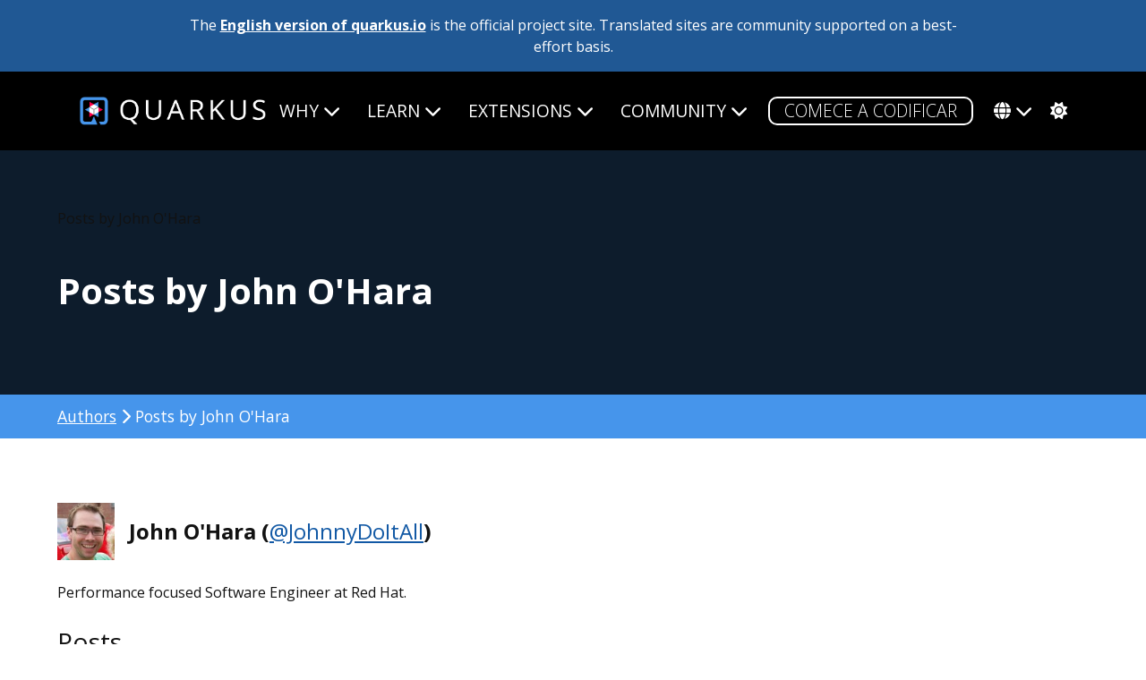

--- FILE ---
content_type: text/html; charset=utf-8
request_url: https://pt.quarkus.io/author/johara/index.html
body_size: 5426
content:
<!DOCTYPE html>
<html lang="pt">







<head>
  <title>Posts by johara - Quarkus</title>
  <meta charset="utf-8">
  <meta name="viewport" content="width=device-width, initial-scale=1">
  <meta http-equiv="Content-Security-Policy" content="
  connect-src 'self' https://dpm.demdex.net https://adobedc.demdex.net https://analytics.ossupstream.org/ https://search.quarkus.io https://smetrics.redhat.com; 
  script-src 'self' 'unsafe-inline' 'unsafe-eval'
      
      https://assets.adobedtm.com
      js.bizographics.com
      https://www.redhat.com
      https://static.redhat.com
      https://app.requestly.io/
      jsonip.com
      https://ajax.googleapis.com
      https://use.fontawesome.com
      http://www.youtube.com
      http://www.googleadservices.com
      https://googleads.g.doubleclick.net
      https://giscus.app
      https://analytics.ossupstream.org/
      https://app.mailjet.com;

  style-src 'self' https://fonts.googleapis.com https://use.fontawesome.com; 
  img-src 'self' * data:; 
  media-src 'self'; 
  frame-src https://redhat.demdex.net https://www.youtube.com https://player.restream.io https://app.mailjet.com http://xy0p2.mjt.lu https://mj.quarkus.io https://giscus.app; 
  base-uri 'none'; 
  object-src 'none'; 
  form-action 'none'; 
  font-src 'self' https://use.fontawesome.com https://fonts.gstatic.com;" />
  <script id="adobe_dtm" src="https://www.redhat.com/dtm.js" type="text/javascript"></script>
  <script src="/assets/javascript/highlight.pack.js" type="text/javascript"></script>
  <META HTTP-EQUIV='X-XSS-Protection' CONTENT="1; mode=block">
  <META HTTP-EQUIV='X-Content-Type-Options' CONTENT="nosniff">
  <meta charset="utf-8">
  <meta name="viewport" content="width=device-width, initial-scale=1">
  <meta name="description" content="Quarkus: Supersonic Subatomic Java">
  <meta name="twitter:card" content="summary_large_image">
  <meta name="twitter:site" content="@QuarkusIO"> 
  <meta name="twitter:creator" content="@QuarkusIO">
  <meta property="og:url" content="https://quarkus.io/author/johara/index.html" />
  <meta property="og:title" content="Posts by johara" />
  <meta property="og:description" content="Quarkus: Supersonic Subatomic Java" />
  <meta property="og:image" content="https://quarkus.io/assets/images/quarkus_card.png" />
  
  <link rel="canonical" href="https://quarkus.io/author/johara/index.html">
  <link rel="shortcut icon" type="image/png" href="/favicon.ico" >
  <link rel="stylesheet" href="/guides/stylesheet/config.css" />
  <link rel="stylesheet" href="/assets/css/main.css?2021-07-29" />
  <link rel="stylesheet" href="https://use.fontawesome.com/releases/v6.5.2/css/all.css" crossorigin="anonymous">
  <link rel="alternate" type="application/rss+xml"  href="/feed.xml" title="Quarkus">
  <script src="/assets/javascript/hl.js" type="text/javascript"></script>
  
  
  
  
  <link rel="alternate" hreflang="en" href="https://quarkus.io/author/johara/index.html" />
  
  <link rel="alternate" hreflang="pt-br" href="https://pt.quarkus.io/author/johara/index.html" />
  
  <link rel="alternate" hreflang="es" href="https://es.quarkus.io/author/johara/index.html" />
  
  <link rel="alternate" hreflang="zh" href="https://cn.quarkus.io/author/johara/index.html" />
  
  <link rel="alternate" hreflang="ja" href="https://ja.quarkus.io/author/johara/index.html" />
  
  <link rel="alternate" hreflang="x-default" href="https://quarkus.io/" />  
  <script src="/assets/javascript/tracking.js"></script>
  
  <script src="/assets/javascript/colormode.js" type="text/javascript"></script>

</head>

<body class="author">

  


<div class="grid-wrapper communitysite">
  <div class="grid__item width-12-12">The <a href="https://quarkus.io/author/johara/index.html">English version of quarkus.io</a> is the official project site. Translated sites are community supported on a best-effort basis.</div>
</div>


  <div class="nav-wrapper">
  <div class="grid-wrapper">
    <div class="width-12-12">
      <input type="checkbox" id="checkbox" />
      <nav id="main-nav" class="main-nav">
        <div class="logo-wrapper">
           <a href="/"><img src="/assets/images/quarkus_logo_horizontal_rgb_600px_reverse.png" class="project-logo" title="Quarkus"></a>
        </div>
    <label class="nav-toggle" for="checkbox"> <i class="fa fa-bars"></i>
</label>
    <ul id="menu" class="menu">
      <li class="dropdown">
        <span href="#">Why<i class="fas fa-chevron-down firsti"></i></span>
        <ul class="submenu">
          <li><a href="/about" class="">O QUE É QUARKUS?</a></li>
          <li><a href="/developer-joy" class="">ALEGRIA DO DESENVOLVEDOR</a></li>
          <li><a href="/performance" class="">PERFORMANCE</a></li>
          <li><a href="/kubernetes-native" class="">KUBERNETES NATIVO</a></li>
          <li><a href="/standards" class="">PADRÕES</a></li>
          <li><a href="/versatility" class="">VERSATILITY</a></li>
          <li><a href="/container-first" class="">CONTAINER PRIMEIRO</a></li>
          <li><a href="/spring" class="">USING SPRING?</a></li>
          <li class="tertiarydropdown">
            <span href="#">AI<i class="fas fa-chevron-down"></i></span>
            <ul class="tertiarymenu">
              <li><a href="/ai" class="">AI OVERVIEW</a></li>
              <li><a href="/java-for-ai" class="">JAVA FOR AI</a></li>
              <li><a href="/quarkus-for-ai" class="">WHY QUARKUS FOR AI</a></li>
              <li><a href="/ai-blueprints" class="">AI BLUEPRINTS</a></li>
            </ul>
          </li>
        </ul>
      </li>
      <li class="dropdown">
        <span href="#">Learn<i class="fas fa-chevron-down firsti"></i></span>
        <ul class="submenu">
          <li><a href="/get-started" class="">COMEÇAR</a></li>
          <li><a href="/guides" class="">DOCUMENTAÇÃO</a></li>
          <li><a href="/userstories/" class="">USER STORIES</a></li>  
          <li><a href="/qtips" class="">VÍDEOS "Q" TIP</a></li>          
          <li><a href="/books" class="">LIVROS</a></li>
          </ul>
      </li>
      <li class="dropdown">
        <span href="#">Extensions<i class="fas fa-chevron-down firsti"></i></span>
        <ul class="submenu">
          
          <!-- Note that quarkus.io is hardcoded here, because it is the only url which supports extensions -->
<li><a href="https://quarkus.io/extensions/" class="">PROCURAR EXTENSÕES</a></li>
          <li><a href="/faq/#what-is-a-quarkus-extension" class="">USAR
EXTENSÕES</a></li>
          <li><a href="/guides/writing-extensions" class="">CRIAR
EXTENSÕES</a></li>
          <li><a href="https://hub.quarkiverse.io" class="">COMPARTILHE EXTENSÕES</a></li>
        </ul>
      </li>
      <li class="dropdown">
        <span href="#">Community<i class="fas fa-chevron-down firsti"></i></span>
        <ul class="submenu">
          <li><a href="/support/" class="">SUPORTE</a></li>
          <li><a href="/blog" class="">BLOG</a></li>
          <li><a href="/discussion" class="">DISCUSSÃO</a></li>
          <li><a href="/working-groups" class="">WORKING GROUPS</a></li>
          <li><a href="/insights" class="">PODCAST</a></li>
          <li><a href="/events" class="">EVENTOS</a></li>
          <li><a href="/newsletter" class="">BOLETIM INFORMATIVO</a></li>
          <li><a href="https://github.com/orgs/quarkusio/projects/13/views/1" class="">ROADMAP</a></li>
          <li><a href="/benefactors" class="">BENEFACTORS</a></li>
          </ul>
      </li>
      <li>
        <a href="https://code.quarkus.io" class="button-cta secondary white">COMECE
A CODIFICAR</a>
      </li>
      <li class="dropdown">
        <span href="/language/"><div class="fas fa-globe langicon"></div><i class="fas fa-chevron-down"></i></span>
        <ul class="submenu">
          <li><a href="https://quarkus.io/author/johara/index.html" >OFFICIAL (ENGLISH)</a></li>
          <li><a href="https://pt.quarkus.io/author/johara/index.html">PORTUGUÊS (BR)</a></li>
          <li><a href="https://es.quarkus.io/author/johara/index.html">ESPAÑOL</a></li>
          <li><a href="https://cn.quarkus.io/author/johara/index.html">简体中文</a></li>
          <li><a href="https://ja.quarkus.io/author/johara/index.html">日本語</a></li>
          </ul>
      </li>
      <li>
        <span href="#" class="modeswitcher" id='theme-toggle'><i class="fas
fa-sun"></i><i class="fas fa-moon"></i><i class="fas fa-cog"></i></span>
      </li>
    </ul>
      </nav>
    </div>
  </div>
</div>

  <div class="content">
    <!-- This has the username of author. The one that you set with "author: name" in front-matter-->


<!-- Use page.pagination.author_data only if you have data file setup correctly -->


<!--
  Now you can use the author variable anyhow.
  It has all the data as defined inside _data/authors.yml for the current username.
-->

<div class="title-band">
  Posts by John O'Hara
  
  
  <h1 class="title">Posts by John O'Hara</h1>
  <h3 class="mb-0"></h3>
</div>

<div class="full-width-breadcrumb-bg align-self">
  <div class="width-12-12">
      <p class="returnlink"><a href="/author">Authors</a> <i class="fas fa-chevron-right"></i> Posts by John O'Hara</p>
  </div>
</div>

<div class="grid-wrapper blog-page">
  <div class="grid__item width-9-12 width-12-12-m">
    <h2 class="title byline-wrapper">
      
      <img class="headshot" src="https://www.gravatar.com/avatar/2af18d6d315c1bd0a07aeda14e30ff72">
      
      <p class="byline">
      John O'Hara (<a href="https://twitter.com/JohnnyDoItAll">@JohnnyDoItAll</a>)
      </p>
    </h2>
    <p>
      Performance focused Software Engineer at Red Hat.
    </p>

    
    <h2 class="title">Posts</h2>
    
      
      <div class="blog-list-item grid-wrapper">
        <div class="grid__item width-12-12">
          <div class="post-title">
            <a href="/blog/reactive-crud-performance-case-study/">Reactive CRUD Performance: A Case Study</a>
          </div>
          <div class="post-date small">
            November 23, 2022
            
              <span class="tags">tags:<a href="/blog/tag/performance">#performance</a></span>
            
          </div>
        </div>
        <div class="grid__item width-12-12">
          
            <p>By carefully fixing and designing a performance test to ensure that only Quarkus is being stressed, throughput improves from 1.75 req/sec to nearly 26,000 req/sec</p>
          
        </div>
        <div class="grid__item width-8-12 read-more small"><a href="/blog/reactive-crud-performance-case-study/">Read More &rsaquo;</a></div>
        <div class="grid__item width-4-12 width-12-12-m share-post"><div class="share-page">
  <a class="share-linkedin" href="https://www.linkedin.com/shareArticle?mini=true&url=https://quarkus.io/blog/reactive-crud-performance-case-study/&title=Reactive CRUD Performance: A Case Study" rel="nofollow" target="_blank" title="Share on LinkedIn">
    <i class="fa-brands fa-linkedin fa-xl"></i>
  </a>
  <a class="share-x" href="https://x.com/intent/tweet?text=Reactive CRUD Performance: A Case Study&url=https://quarkus.io/blog/reactive-crud-performance-case-study/&via=quarkusio&related=quarkusio" rel="nofollow" target="_blank" title="Share on X">
    <i class="fa-brands fa-square-x-twitter fa-xl"></i>
  </a>
  <a class="share-facebook" href="https://facebook.com/sharer.php?u=https://quarkus.io/blog/reactive-crud-performance-case-study/" rel="nofollow" target="_blank" title="Share on Facebook">
    <i class="fa-brands fa-square-facebook fa-xl"></i>
  </a>
  <a class="share-reddit" href="http://www.reddit.com/submit?url=https://quarkus.io/blog/reactive-crud-performance-case-study/" onclick="window.open(this.href, 'pop-up', 'left=20,top=20,width=900,height=500,toolbar=1,resizable=0'); return false;" title="Share on Reddit" >
    <i class="fa-brands fa-square-reddit fa-xl"></i>
  </a>
  <a class="share-email" href="mailto:?subject=Reactive CRUD Performance: A Case Study&amp;body=Reactive CRUD Performance: A Case Study https://quarkus.io/blog/reactive-crud-performance-case-study/" title="Share via Email" >
    <i class="fa-solid fa-envelope fa-xl"></i>
  </a>
</div>
</div>
      </div>
    
      
      <div class="blog-list-item grid-wrapper">
        <div class="grid__item width-12-12">
          <div class="post-title">
            <a href="/blog/runtime-performance/">Quarkus Runtime Performance</a>
          </div>
          <div class="post-date small">
            July 07, 2019
            
              <span class="tags">tags:<a href="/blog/tag/performance">#performance</a></span>
            
          </div>
        </div>
        <div class="grid__item width-12-12">
          
            <p>Quarkus has so far been focused on start-up time and memory footprint, but runtime performance is important as well. Find out how well Quarkus performs in both Native and JVM modes.</p>
          
        </div>
        <div class="grid__item width-8-12 read-more small"><a href="/blog/runtime-performance/">Read More &rsaquo;</a></div>
        <div class="grid__item width-4-12 width-12-12-m share-post"><div class="share-page">
  <a class="share-linkedin" href="https://www.linkedin.com/shareArticle?mini=true&url=https://quarkus.io/blog/runtime-performance/&title=Quarkus Runtime Performance" rel="nofollow" target="_blank" title="Share on LinkedIn">
    <i class="fa-brands fa-linkedin fa-xl"></i>
  </a>
  <a class="share-x" href="https://x.com/intent/tweet?text=Quarkus Runtime Performance&url=https://quarkus.io/blog/runtime-performance/&via=quarkusio&related=quarkusio" rel="nofollow" target="_blank" title="Share on X">
    <i class="fa-brands fa-square-x-twitter fa-xl"></i>
  </a>
  <a class="share-facebook" href="https://facebook.com/sharer.php?u=https://quarkus.io/blog/runtime-performance/" rel="nofollow" target="_blank" title="Share on Facebook">
    <i class="fa-brands fa-square-facebook fa-xl"></i>
  </a>
  <a class="share-reddit" href="http://www.reddit.com/submit?url=https://quarkus.io/blog/runtime-performance/" onclick="window.open(this.href, 'pop-up', 'left=20,top=20,width=900,height=500,toolbar=1,resizable=0'); return false;" title="Share on Reddit" >
    <i class="fa-brands fa-square-reddit fa-xl"></i>
  </a>
  <a class="share-email" href="mailto:?subject=Quarkus Runtime Performance&amp;body=Quarkus Runtime Performance https://quarkus.io/blog/runtime-performance/" title="Share via Email" >
    <i class="fa-solid fa-envelope fa-xl"></i>
  </a>
</div>
</div>
      </div>
    
    
      
  </div>
</div>


  </div>

  <div class="content project-footer">
  <div class="footer-section">
    <div class="logo-wrapper">
      <a href="/"><img src="/assets/images/quarkus_logo_horizontal_rgb_reverse.svg" class="project-logo" title="Quarkus"></a>
    </div>
  </div>
  <div class="grid-wrapper">
    <p class="grid__item width-3-12">Quarkus is open. All dependencies of this project are available under the <a href='https://www.apache.org/licenses/LICENSE-2.0' target='_blank'>Apache Software License 2.0</a> or compatible license. <i class='fab fa-creative-commons'></i><i class='fab fa-creative-commons-by'></i> <a href='https://creativecommons.org/licenses/by/3.0/' target='_blank'>CC by 3.0</a><br /><br />This website was built with <a href='https://jekyllrb.com/' target='_blank'>Jekyll</a>, is hosted on <a href='https://pages.github.com/' target='_blank'>GitHub Pages</a> and is completely open source. If you want to make it better, <a href='https://github.com/quarkusio/quarkusio.github.io' target='_blank'>fork the website</a> and show us what you’ve got.</p>

    
      <div class="width-1-12 project-links">
        <span>Navigation</span>
        <ul class="footer-links">
          
          
            <li><a href="/" target="_blank">Home</a></li>
          
          
          
            <li><a href="/about" target="_blank">About</a></li>
          
          
          
            <li><a href="/blog" target="_blank">Blog</a></li>
          
          
          
            <li><a href="/insights" target="_blank">Podcast</a></li>
          
          
          
            <li><a href="/events" target="_blank">Eventos</a></li>
          
          
          
            <li><a href="/newsletter" target="_blank">Newsletter</a></li>
          
          
          
            <li><a href="/userstories" target="_blank">User Stories</a></li>
          
          
          
            <li><a href="https://github.com/orgs/quarkusio/projects/13/views/1" target="_blank">Roadmap</a></li>
          
          
          
            <li><a href="/security" target="_blank">Security&nbsp;policy</a></li>
          
          
          
            <li><a href="/usage" target="_blank">Usage</a></li>
          
          
          
            <li><a href="/brand" target="_blank">Brand</a></li>
          
          
          
            <li><a href="/desktopwallpapers" target="_blank">Wallpapers</a></li>
          
          
          
            <li><a href="https://www.redhat.com/en/about/privacy-policy" target="_blank">Privacy Policy</a></li>
          
          
        </ul>
      </div>
    
      <div class="width-1-12 project-links">
        <span>Follow Us</span>
        <ul class="footer-links">
          
          
            <li><a href="https://x.com/quarkusio" target="_blank">X</a></li>
          
          
          
            <li><a href="https://bsky.app/profile/quarkus.io" target="_blank">Bluesky</a></li>
          
          
          
            <li><a rel="me" href="https://fosstodon.org/@quarkusio" target="_blank">Mastodon</a></li>
            
          
          
            <li><a href="https://www.threads.com/@quarkusio" target="_blank">Threads</a></li>
          
          
          
            <li><a href="https://www.facebook.com/quarkusio" target="_blank">Facebook</a></li>
          
          
          
            <li><a href="https://www.linkedin.com/company/quarkusio/" target="_blank">Linkedin</a></li>
          
          
          
            <li><a href="https://www.youtube.com/channel/UCaW8QG_QoIk_FnjLgr5eOqg" target="_blank">Youtube</a></li>
          
          
          
            <li><a href="https://github.com/quarkusio" target="_blank">GitHub</a></li>
          
          
        </ul>
      </div>
    
      <div class="width-2-12 project-links">
        <span>Get Help</span>
        <ul class="footer-links">
          
          
            <li><a href="/support" target="_blank">Support</a></li>
          
          
          
            <li><a href="/guides" target="_blank">Guias</a></li>
          
          
          
            <li><a href="/faq" target="_blank">FAQ</a></li>
          
          
          
            <li><a href="/get-started" target="_blank">Get Started</a></li>
          
          
          
            <li><a href="https://stackoverflow.com/questions/tagged/quarkus" target="_blank">Stack Overflow</a></li>
          
          
          
            <li><a href="https://github.com/quarkusio/quarkus/discussions" target="_blank">Discussions</a></li>
          
          
          
            <li><a href="https://groups.google.com/forum/#!forum/quarkus-dev" target="_blank">Development mailing list</a></li>
          
          
          
            <li><a href="https://stats.uptimerobot.com/ze1PfweT2p" target="_blank">Quarkus Service Status</a></li>
          
          
        </ul>
      </div>
    
      <div class="width-1-12 project-links">
        <span>Languages</span>
        <ul class="footer-links">
          
          
            <li><a href="https://quarkus.io/" target="_blank">English</a></li>
          
          
          
            <li><a href="https://pt.quarkus.io/" target="_blank">Português&nbsp;(Brasileiro)</a></li>
          
          
          
            <li><a href="https://es.quarkus.io/" target="_blank">Español</a></li>
          
          
          
            <li><a href="https://cn.quarkus.io/" target="_blank">简体中文</a></li>
          
          
          
            <li><a href="https://ja.quarkus.io/" target="_blank">日本語</a></li>
          
          
        </ul>
      </div>
    

    
      <div class="width-4-12 more-links">
        <span>Quarkus is made of community projects</span>
        <ul class="footer-links">
          
            <li><a blah href="https://vertx.io/" target="_blank">Eclipse Vert.x</a></li>
          
            <li><a blah href="https://smallrye.io" target="_blank">SmallRye</a></li>
          
            <li><a blah href="https://hibernate.org" target="_blank">Hibernate</a></li>
          
            <li><a blah href="https://netty.io" target="_blank">Netty</a></li>
          
            <li><a blah href="https://resteasy.github.io" target="_blank">RESTEasy</a></li>
          
            <li><a blah href="https://camel.apache.org" target="_blank">Apache Camel</a></li>
          
            <li><a blah href="https://microprofile.io" target="_blank">Eclipse MicroProfile</a></li>
          
            <li><a blah href="https://code.quarkus.io/" target="_blank">And many more...</a></li>
          
        </ul>
      </div>
    
  </div>
</div>

  <div class="content cf-footer">
  <div class="flexcontainer">
    <div class="cf-logo">
      <a class="cf-logo" href="https://www.commonhaus.org/" target="_blank"><img src="https://raw.githubusercontent.com/commonhaus/artwork/main/foundation/brand/svg/CF_logo_horizontal_single_reverse.svg"/></a>
    </div>
    <div class="license">
      Copyright © Quarkus. All rights reserved. For details on our trademarks, please visit our <a href="https://www.commonhaus.org/policies/trademark-policy/">Trademark Policy</a> and <a href="https://www.commonhaus.org/trademarks/">Trademark List</a>. Trademarks of third parties are owned by their respective holders and their mention here does not suggest any endorsement or association.
    </div>
  </div>
</div>


  <script src="https://ajax.googleapis.com/ajax/libs/jquery/2.1.4/jquery.min.js" integrity="sha384-8gBf6Y4YYq7Jx97PIqmTwLPin4hxIzQw5aDmUg/DDhul9fFpbbLcLh3nTIIDJKhx" crossorigin="anonymous"></script>
  <script type="text/javascript" src="/assets/javascript/mobile-nav.js"></script>
  <script type="text/javascript" src="/assets/javascript/scroll-down.js"></script>
  <script src="/assets/javascript/satellite.js" type="text/javascript"></script>
  <script src="/guides/javascript/config.js" type="text/javascript"></script>
  <script src="/assets/javascript/guides-version-dropdown.js" type="text/javascript"></script>
  <script src="/assets/javascript/back-to-top.js" type="text/javascript"></script>
  <script src="/assets/javascript/clipboard.min.js" type="text/javascript"></script>
  <script src="/assets/javascript/copy.js" type="text/javascript"></script>
  <script src="/assets/javascript/asciidoc-tabs.js" type="text/javascript"></script>
  <script src="/assets/javascript/future-date.js" type="text/javascript"></script>
  <script src="/assets/javascript/randomize.js" type="text/javascript"></script>
  <script src="/assets/javascript/time.js" type="text/javascript"></script>
</body>

</html>


--- FILE ---
content_type: text/css; charset=utf-8
request_url: https://pt.quarkus.io/assets/css/main.css?2021-07-29
body_size: 15898
content:
@import url("https://fonts.googleapis.com/css?family=Open+Sans:300,400,700");@import url("https://fonts.googleapis.com/css?family=Roboto+Mono");html,body{font-size:100%;font-weight:100;font-family:Helvetica, Arial, sans-serif}body{margin:0}body>div.content{padding:0 13rem}@media screen and (max-width: 1366px){body>div.content{padding:0 4rem}}@media screen and (max-width: 768px){body>div.content{padding:0 2rem}body>div.content .navigation-wrapper{margin:0}body>div.content .admonitionblock>table td.icon{width:initial;font-size:75%}}@media screen and (max-width: 768px){.hide-tablet{display:none}}@media screen and (max-width: 480px){.hide-mobile{display:none}}@media screen and (max-width: 768px){.tablet-fullwidth{margin-left:-4rem !important;margin-right:-4rem !important}}@media screen and (max-width: 480px){.tablet-fullwidth{margin-left:-2rem !important;margin-right:-2rem !important}}@media screen and (max-width: 480px){.mobile-fullwidth{margin-left:-2rem !important;margin-right:-2rem !important}}*{font-family:Helvetica, Arial, sans-serif;color:#000;line-height:1rem}h1,h2,h3,h4,h5,h6,p{margin:2.5rem 0 1.5rem 0}h1{font-size:6rem;line-height:6rem;font-weight:600}@media screen and (max-width: 768px){h1{font-size:3rem;line-height:3rem}}h2{font-size:4rem;line-height:4rem;font-weight:200}@media screen and (max-width: 768px){h2{font-size:2rem;line-height:2rem}}h3{font-size:3rem;line-height:3rem;font-weight:200}@media screen and (max-width: 768px){h3{font-size:1.75rem;line-height:1.75rem}}h4{font-size:2rem;line-height:2rem;font-weight:200}@media screen and (max-width: 768px){h4{font-size:1.5rem;line-height:1.5rem}}h5{font-size:1.5rem;line-height:1.5rem;font-weight:200}@media screen and (max-width: 768px){h5{font-size:1.25rem;line-height:1.25rem}}h6{font-size:1rem;line-height:1rem;font-weight:600}@media screen and (max-width: 768px){h6{font-size:1rem;line-height:1rem}}p,blockquote{font-size:1rem;line-height:1.5rem;font-weight:100}p.byline{font-size:1.5rem;line-height:1.8rem}blockquote{font-style:italic}a{line-height:1.5rem;font-weight:400;cursor:pointer;text-decoration:none;color:#00e}a:hover,a:active,a:focus{color:#551A8B}a.button-cta,button,input[type="submit"]{text-align:center;color:#fff;background-color:#004153;border:2px solid #004153;text-transform:uppercase;text-decoration:none;font-size:1.5rem;font-weight:200;margin:.5rem;padding:.75rem 3rem;white-space:nowrap;line-height:3.5;transition:background .2s ease-in 0s}a.button-cta:hover,a.button-cta:active,a.button-cta:focus,button:hover,button:active,button:focus,input[type="submit"]:hover,input[type="submit"]:active,input[type="submit"]:focus{background-color:#011a21;border-color:#011a21;color:#fff}a.button-cta.secondary{background:none;border:2px solid #004153;color:#004153}a.button-cta.secondary:hover,a.button-cta.secondary:active,a.button-cta.secondary:focus{background-color:#1E2E37;border-color:#1E2E37;color:#fff}code,pre{font-family:'PT Mono', monospace;background-color:#EFEFEF;color:#1E2E37;line-height:1.2;overflow:scroll;padding:0 5px}div pre.highlight code{padding:0}pre{padding:.5rem 1rem}hr{border-width:2px;margin:6rem 0 4rem 0}img{max-width:100%}.project-logo{width:100%}table.tableblock{border-spacing:1px}table.tableblock thead th,table.tableblock tbody td{padding:.5rem 1rem}table.tableblock thead th{color:#fff;padding:.5rem 1rem;font-size:1.5rem;line-height:1.5rem;font-weight:400;text-align:left}table.tableblock tbody tr:nth-child(even){background-color:var(--table-row-stripe)}table.tableblock tbody tr td p{margin:0}.listingblock .content,.literalblock .content,.imageblock .content,.tableblock .content{padding:0}.paginator-btns a{margin:1rem 0}@media screen and (max-width: 768px){.paginator-btns a{display:block;width:100%}}form input,form textarea{padding:.75rem;font-size:1rem;border-radius:10px;border-color:#aaa;border-width:1px;border-style:solid}form textarea{min-height:13rem}form input[type="submit"]{font-size:1rem;line-height:1.5;cursor:pointer;border-radius:0;border:none;max-width:10rem}.text-center{text-align:center !important}.text-right{text-align:right !important}.videoblock{position:relative;padding-bottom:56.25%;padding-top:30px;height:0;overflow:hidden}.videoblock iframe,.videoblock object,.videoblock embed{position:absolute;top:0;left:0;width:100%;height:100%}.grid-wrapper,.component-wrapper{display:grid;grid-template-columns:repeat(12, 1fr);grid-gap:1.5em;clear:both}.center{align-items:center}.center-item{align-self:center}.width-1-12{grid-column:span 1}.width-2-12{grid-column:span 2}.width-3-12{grid-column:span 3}.width-4-12{grid-column:span 4}.width-5-12{grid-column:span 5}.width-6-12{grid-column:span 6}.width-7-12{grid-column:span 7}.width-8-12{grid-column:span 8}.width-9-12{grid-column:span 9}.width-10-12{grid-column:span 10}.width-11-12{grid-column:span 11}.width-12-12{grid-column:span 12}@media (max-width: 48em){.width-1-12-m{grid-column:span 1}}@media (max-width: 48em){.width-2-12-m{grid-column:span 2}}@media (max-width: 48em){.width-3-12-m{grid-column:span 3}}@media (max-width: 48em){.width-4-12-m{grid-column:span 4}}@media (max-width: 48em){.width-5-12-m{grid-column:span 5}}@media (max-width: 48em){.width-6-12-m{grid-column:span 6}}@media (max-width: 48em){.width-7-12-m{grid-column:span 7}}@media (max-width: 48em){.width-8-12-m{grid-column:span 8}}@media (max-width: 48em){.width-9-12-m{grid-column:span 9}}@media (max-width: 48em){.width-10-12-m{grid-column:span 10}}@media (max-width: 48em){.width-11-12-m{grid-column:span 11}}@media (max-width: 48em){.width-12-12-m{grid-column:span 12}}.navigation{height:70px}.nav-container{max-width:1000px;margin:0 auto;display:inline}nav{float:right;padding-top:1rem}nav ul{list-style:none;margin:0;padding:0}nav ul li{float:left;position:relative}nav ul li a,nav ul li a:visited{display:block;padding:0 20px;line-height:70px;font-size:1.5rem;text-decoration:none}nav ul li a.active,nav ul li a.active:visited{color:#F0CA4D;font-weight:700}nav ul.nav-list .button-cta.secondary{line-height:1.3;padding:.4rem 1rem;margin-top:1rem;text-transform:none}nav ul.nav-list li:hover .nav-submenu{display:block}nav ul.nav-list li a{font-size:1.1rem;padding:0 10px}.nav-submenu{background:#dcdcdc;display:none;position:absolute;top:100%;left:50%;padding:0.5em 0;transform:translateX(-50%)}.nav-submenu:before{content:'';position:absolute;border-bottom:6px solid #dcdcdc;border-left:6px solid transparent;border-right:6px solid transparent;bottom:100%;left:50%;transform:translateX(-50%)}.nav-submenu-item{min-width:12rem;text-align:left}.nav-submenu-item a{line-height:2rem}.nav-submenu-item a:hover{background:#004153;color:#fff}.nav-mobile{display:none;position:absolute;top:2rem;right:2rem;height:70px;width:70px}@media only screen and (max-width: 1024px){.navigation{padding-top:2rem;padding-right:2rem}.nav-mobile{display:block;z-index:1}.logo-wrapper{display:flex;padding-top:0}nav{width:16rem;padding-top:0}nav .nav-list{background-color:#F0CA4D;position:relative;left:100px;top:-80px;padding:3rem 1rem 1rem 1rem;border-top-right-radius:30px;border-bottom-left-radius:30px}}@media only screen and (max-width: 1024px) and (max-width: 468px){nav .nav-list{left:50px}}@media only screen and (max-width: 1024px){nav .nav-list .button-cta.secondary{display:none}nav ul{display:none}nav ul li{float:none}nav ul li a,nav ul li a:visited{padding:15px;line-height:20px;color:#1E2E37}nav ul li a.active,nav ul li a.active:visited{color:#1E2E37;font-weight:700}nav ul li ul li a{padding-left:30px}}@media screen and (min-width: 1024px){.nav-list{display:block !important}}#nav-toggle{position:absolute;left:18px;top:22px;cursor:pointer;padding:10px 35px 16px 0px}#nav-toggle span,#nav-toggle span:before,#nav-toggle span:after{cursor:pointer;border-radius:1px;height:5px;width:35px;background:#fff;position:absolute;display:block;content:'';transition:all 300ms ease-in-out}#nav-toggle span:before{top:-10px}#nav-toggle span:after{bottom:-10px}#nav-toggle.active span{background-color:transparent}#nav-toggle.active span:before,#nav-toggle.active span:after{top:0}#nav-toggle.active span:before{transform:rotate(45deg)}#nav-toggle.active span:after{transform:rotate(-45deg)}@media only screen and (max-width: 480px){nav{width:18rem}}.product-download-band .ctas{text-align:center}.quick-pitch-band{text-align:center}.download-announcement-band{text-align:center}.two-column-content-band .two-columns{width:100%;-moz-column-count:2;-moz-column-gap:2rem;-webkit-column-count:2;-webkit-column-gap:2rem;column-count:2;column-gap:2rem}.two-column-content-band .img-content{margin:0}@media screen and (max-width: 48em){.two-column-content-band .two-columns{width:100%;-moz-column-count:1;-moz-column-gap:1rem;-webkit-column-count:1;-webkit-column-gap:1rem;column-count:1;column-gap:1rem}}.mid-page-cta-band .cta{align-self:center;justify-self:center}.docs-archive-subnav .img-caption{font-size:1.5rem;line-height:1.5rem;text-align:center;font-weight:200;padding:1rem;background-color:#004153;color:#fff;margin-top:-7px}.contributions-band .contrib-block{text-align:center}.contributions-band .contrib-block h4,.contributions-band .contrib-block p{margin:1rem 0}.contributions-band .contrib-block img{max-width:12rem}@media screen and (max-width: 48em){.contributions-band .contrib-block img{max-width:100%}}.big-three-subnav-band .big-three-block{text-align:center}.big-three-subnav-band .big-three-block img{max-width:14rem}.big-three-subnav-band .big-three-block h3{margin:1rem 0}.video-content-band .video-container,.video-band .video-container{position:relative;width:100%;height:0;padding-bottom:56.25%}.video-content-band .video-container iframe,.video-band .video-container iframe{position:absolute;top:0;left:0;width:100%;height:100%}.highlights-inline-images-band .highlights-inline-block .block-content{align-self:center;justify-self:center}.highlights-alternating-images-band .highlights-alternating-inline-block{padding:2rem 0 4rem 0}.highlights-alternating-images-band .block-content{align-self:center;justify-self:center}.highlights-three-columns-band .highlight-columns-block img~.block-title{background-color:#004153;padding:1rem;margin-top:-3px}.highlights-three-columns-band .highlight-columns-block img~.block-title h2{color:#fff;margin:0}.download-release-band .version-table{margin-bottom:1rem}.download-release-band .version-table table{width:100%}.download-release-band .version-table .version-name{text-align:left}.download-release-band .version-table .version-name.final{font-weight:700;text-transform:uppercase}.download-release-band .version-table .version-name .release-date{float:right}.download-release-band .version-table .licence{min-width:3rem}.download-release-band .version-table .links{min-width:6rem;text-align:right}.download-release-band .version-table td,.download-release-band .version-table a{font-size:.875rem}@media screen and (max-width: 1024px){.download-release-band .version-table{grid-column:span 12}}html{--link-color: #1259A5;--link-color-hover: #CC0000;--link-color-visited: #AA4494;--main-background-color: #FFFFFF;--main-text-color: #121212;--main-code-color: #943000;--sec-border-color: #aaa;--sec-background-color: #EFEFEF;--blue-background-color: #e4edf7;--title-background-color: #0d1c2c;--breadcrumb-background-color: #4695EB;--table-head-background-color: #aaaaaa;--table-row-stripe: #e4edf7;--card-outline: #AAAAAA;--card-background-color: #FFFFFF;--card-background-color-hover: #e4edf7;--empty-background-color: #F0CA4D;--tile-text-color: #121212;--tile-background-color: #ffffff}html .dark-only{display:none}html .light-only{display:inline-block}html.dark{--link-color: #9BCAFA;--link-color-hover: #CC0000;--link-color-visited: #AA4494;--main-background-color: #121212;--main-text-color: #B5B5B5;--main-code-color: #F59B00;--sec-background-color: #333333;--blue-background-color: #0D1C2C;--title-background-color: #070f17;--breadcrumb-background-color: #0d1c2c;--table-head-background-color: #333333;--table-row-stripe: #010101;--card-outline: #555555;--card-background-color: #0f0f0f;--card-background-color-hover: #333333;--img-background-color: #c8c8c8;--projectfooter-dark-color: #0e0e0e;--tile-text-color: #ffffff;--tile-background-color: #205894;--empty-background-color: #333333}html.dark .dark-only{display:inline-block}html.dark .light-only{display:none}html.dark .hljs-built_in,html.dark .hljs-selector-tag,html.dark .hljs-section,html.dark .hljs-link,html.dark .hljs-function,html.dark .hljs-params{color:#6a9fb5 !important}html.dark .hljs-title,html.dark .hljs-attr{color:#d28445 !important}html.dark .hljs-string,html.dark .hljs-meta,html.dark .hljs-name,html.dark .hljs-type,html.dark .hljs-symbol,html.dark .hljs-bullet,html.dark .hljs-addition,html.dark .hljs-variable,html.dark .hljs-template-tag,html.dark .hljs-template-variable{color:#90a959 !important}html.dark .hljs-comment,html.dark .hljs-quote,html.dark .hljs-deletion{color:#75b5aa !important}html.dark .hljs-literal,html.dark .hljs-number{color:#d28445 !important}html.dark .project-footer{background-image:none !important;background-color:var(--projectfooter-dark-color) !important}html.dark .giscus{background-color:var(--img-background-color) !important}html.dark .click-cards .card img{background-color:var(--img-background-color) !important;padding:1rem;margin-bottom:1rem}html.dark .post .doc-content img{background-color:var(--img-background-color) !important;padding:1rem}html.dark .guides .imageblock img,html.dark .guides .image img{background-color:var(--img-background-color) !important;padding:.25rem}html.dark .share-page a img{padding:0 !important}html.dark ul.related-content li.tutorial:before{background:url("/assets/images/documentation/docsicon-tutorials-dark.svg") no-repeat !important}html.dark ul.related-content li.guide:before,html.dark ul.related-content li.howto:before{background:url("/assets/images/documentation/docsicon-guides-dark.svg") no-repeat !important}html.dark ul.related-content li.concepts:before{background:url("/assets/images/documentation/docsicon-concepts-dark.svg") no-repeat !important}html.dark ul.related-content li.pdf:before{background:url("/assets/images/documentation/docsicon-pdf-dark.svg") no-repeat !important}html.dark ul.related-content li.reference:before{background:url("/assets/images/documentation/docsicon-referencedocs-dark.svg") no-repeat !important}html,body{font-family:'Open Sans', Arial, sans-serif;background:var(--main-background-color)}*{font-family:'Open Sans', Arial, sans-serif;color:var(--main-text-color);line-height:1.5rem;font-weight:400}h1{font-size:3rem;line-height:4.285rem;font-weight:700}@media screen and (max-width: 1366px){h1{font-size:2.5rem;line-height:3.571rem}}@media screen and (max-width: 768px){h1{font-size:1.5rem;line-height:2rem}}h2{font-size:2.25rem;line-height:3.214rem;font-weight:400}@media screen and (max-width: 1366px){h2{font-size:1.75rem;line-height:2.25rem}}@media screen and (max-width: 768px){h2{font-size:1.5rem;line-height:2.142rem}}h3{font-size:1.875rem;line-height:2.678rem;font-weight:400}@media screen and (max-width: 1366px){h3{font-size:1.4rem;line-height:1.999rem}}@media screen and (max-width: 768px){h3{font-size:1.2rem;line-height:1.714rem}}h4{font-size:1.5rem;line-height:2.142rem;font-weight:400}@media screen and (max-width: 1366px){h4{font-size:1.3rem;line-height:1.857rem}}@media screen and (max-width: 768px){h4{font-size:1.125rem;line-height:1.607rem}}h5{font-size:1.25rem;line-height:1.785rem;font-weight:400}@media screen and (max-width: 1366px){h5{font-size:1.11rem;line-height:1.585rem}}@media screen and (max-width: 768px){h5{font-size:1.11rem;line-height:1.581rem}}h6{font-size:1.125rem;line-height:1.607rem;font-weight:400}@media screen and (max-width: 1366px){h6{font-size:1.06rem;line-height:1.585rem}}@media screen and (max-width: 768px){h6{font-size:1.06rem;line-height:1.514rem}}p{font-size:1rem;line-height:1.607rem;margin:0 0 1.5rem;font-weight:400}p code{word-break:break-word}p.intropara{font-size:1.45rem;line-height:1.9rem;margin:0 0 1.9rem;font-weight:400}p.bluecallout{font-size:1.45rem;line-height:1.9rem;margin:0;font-weight:400}p.textCTA{font-weight:600;margin:0}p.textCTA a{font-weight:600}p.textCTA i{margin-right:.25rem;font-size:.9rem}li p{margin:0 0 0.6rem}ul li:last-child p:last-child{margin:0 0 1.5rem}a{cursor:pointer;text-decoration:underline;color:var(--link-color)}a:hover,a:active,a:focus{color:#c00}a i{color:var(--link-color);padding-left:.3rem}a.button-cta,button,input[type="submit"]{color:#fff !important;background-color:#0B58AB;border:2px solid #0B58AB;border-radius:10px;font-size:1.2rem;font-weight:600;line-height:1.25;padding:.5rem 3rem;transition:background .2s ease-in 0s;text-decoration:none;display:inline-block;white-space:normal}a.button-cta:hover,a.button-cta:active,a.button-cta:focus,button:hover,button:active,button:focus,input[type="submit"]:hover,input[type="submit"]:active,input[type="submit"]:focus{background-color:#c00;border-color:#c00;color:#fff !important}@media screen and (max-width: 768px){a.button-cta,button,input[type="submit"]{font-size:1rem;line-height:1rem;padding:.75rem 0;width:100%}}a.button-cta i,button i,input[type="submit"] i{color:#fff;padding-right:0.8rem}a.button-cta.btn-sm,button.btn-sm,input.btn-sm[type="submit"]{font-size:1rem;line-height:1.2rem;font-weight:400;padding:.5rem 2rem}@media screen and (max-width: 768px){a.button-cta.btn-sm,button.btn-sm,input.btn-sm[type="submit"]{padding:.5rem 0;width:100%}}a.button-cta-white{color:#fff !important;background-color:transparent;border:2px solid #fff;border-radius:10px;font-size:1.2rem;font-weight:600;line-height:1.25;padding:.5rem 3rem;transition:background .2s ease-in 0s;text-decoration:none;display:inline-block;text-transform:uppercase;white-space:normal}a.button-cta-white:hover,a.button-cta-white:active,a.button-cta-white:focus{background-color:#09131E;border-color:#fff;color:#fff !important}@media screen and (max-width: 768px){a.button-cta-white{font-size:1rem;line-height:1rem;padding:.75rem 0;width:100%}}a.button-cta-white.btn-sm{font-size:1rem;line-height:1.2rem;font-weight:400;padding:.5rem 2rem}@media screen and (max-width: 768px){a.button-cta-white.btn-sm{width:100%}}a.button-cta.secondary{background:transparent;border:2px solid var(--link-color);color:var(--link-color);font-weight:300}a.button-cta.secondary:hover,a.button-cta.secondary:active,a.button-cta.secondary:focus{background-color:var(--link-color);border-color:var(--link-color);color:#fff}a.button-cta.secondary.white{color:#fff !important;border-color:#fff}a.button-cta.secondary.white:hover,a.button-cta.secondary.white:active,a.button-cta.secondary.white:focus{background-color:#1259a5;border-color:#1259a5;color:#fff !important}form input[type="submit"]{border:2px solid #4695EB}input{color:var(--main-text-color)}table.tableblock{border-collapse:collapse !important;max-width:100%;overflow-x:auto;background-color:var(--main-background-color)}table.tableblock thead th,table.tableblock tbody th{font-size:1.1rem;line-height:1.6rem;color:white !important;font-weight:600 !important;text-align:left;padding:1rem;background-color:var(--table-head-background-color);border:1px solid var(--sec-border-color)}table.tableblock thead th>p,table.tableblock thead th>div,table.tableblock thead th>div>span,table.tableblock tbody th>p,table.tableblock tbody th>div,table.tableblock tbody th>div>span{color:inherit;margin:inherit;font-size:inherit}table.tableblock tbody td{padding:.25rem 1rem;border:1px solid var(--sec-border-color)}table.tableblock tbody tr:nth-child(even){background-color:var(--table-row-stripe)}table.tableblock tbody tr td p{margin:0}table.tableblocklightbkg{width:100%;border-collapse:collapse}table.tableblocklightbkg thead th,table.tableblocklightbkg tbody th{font-size:1.125rem;line-height:1.5rem;color:#fff !important;font-weight:400;text-align:left;padding:1rem;background-color:var(--table-head-background-color);border:1px solid var(--table-head-background-color)}table.tableblocklightbkg thead th>p,table.tableblocklightbkg thead th>div,table.tableblocklightbkg thead th>div>span,table.tableblocklightbkg tbody th>p,table.tableblocklightbkg tbody th>div,table.tableblocklightbkg tbody th>div>span{color:inherit;margin:inherit;font-size:inherit}table.tableblocklightbkg tbody td{padding:.25rem 1rem;color:#000 !important;border:1px solid #4695EB}table.tableblocklightbkg tbody tr{background-color:var(--main-background-color)}table.tableblocklightbkg tbody tr:nth-child(even){background-color:var(--table-row-stripe)}table.tableblocklightbkg tbody tr td p{margin:0}table.configuration-reference{table-layout:fixed !important}table.configuration-reference p.tableblock{overflow:hidden;word-wrap:break-word}table.configuration-reference .content .paragraph p{word-wrap:break-word}table.configuration-reference-all-rows.tableblock>tbody>tr.row-hidden{display:none}table.configuration-reference.tableblock>tbody>tr>th,table.configuration-reference.tableblock>tbody>tr:nth-child(2n)>th{background-color:var(--table-head-background-color);border:1px solid var(--sec-border-color)}table.configuration-reference.tableblock>tbody>tr>th a,table.configuration-reference.tableblock>tbody>tr:nth-child(2n)>th a{color:#fff}table.configuration-reference.tableblock>tbody>tr:nth-child(even){background-color:var(--table-row-stripe)}table.configuration-reference.tableblock>tbody>tr:has(span.extension-name){border-top:3px solid var(--sec-border-color);border-bottom:3px solid var(--sec-border-color)}table.configuration-reference.tableblock>tbody>tr:has(span.extension-name) th{padding-bottom:0.9rem;padding-top:0.9rem}table.configuration-reference.tableblock>tbody>tr>th span.header-title,table.configuration-reference.tableblock>tbody>tr th span.extension-name{font-size:1rem;font-weight:bold}table.configuration-reference.tableblock>tbody>tr>th span.section-name.section-level0{font-weight:normal}table.configuration-reference.tableblock>tbody>tr>th span.section-name.section-level1{font-weight:normal;font-size:0.9rem}table.configuration-reference.tableblock>tbody>tr>th span.section-name.section-level2{font-weight:normal;font-size:0.8rem}table.configuration-reference.tableblock>tbody>tr>th:has(span.section-name.section-level1){padding-left:2em}table.configuration-reference.tableblock>tbody>tr>th:has(span.section-name.section-level2){padding-left:4em}table.configuration-reference.tableblock>tbody>tr>th:nth-child(1){width:70%}table.configuration-reference.tableblock>tbody>tr>th:nth-child(2){width:15%}table.configuration-reference.tableblock>tbody>tr>th:nth-child(2) p{color:#fff}table.configuration-reference.tableblock>tbody>tr>th:nth-child(3){width:15%}table.configuration-reference.tableblock>tbody>tr>th:nth-child(3) p{color:#fff}table.configuration-reference.tableblock>tbody>tr>td{border:1px solid var(--sec-border-color)}table.configuration-reference.tableblock>tbody>tr>td .admonitionblock>table{margin-top:0.4em;margin-bottom:0.4em}table.configuration-reference.tableblock>tbody>tr>td .admonitionblock>table td.icon [class^="fa icon-"]{font-size:1.5em}table.configuration-reference.tableblock>tbody>tr>td .admonitionblock>table td.content{line-height:1rem;font-size:0.8em}table.configuration-reference.tableblock>tbody>tr>td:nth-child(2) p,table.configuration-reference.tableblock>tbody>tr>td:nth-child(3) p,table.configuration-reference.tableblock>tbody>tr>td .content p,table.configuration-reference.tableblock>tbody>tr>th:nth-child(2) p,table.configuration-reference.tableblock>tbody>tr>th:nth-child(3) p,table.configuration-reference.tableblock>tbody>tr>td .content div.title,table.configuration-reference.tableblock>tbody>tr>td .content code{font-size:0.8rem}@media only screen and (max-width: 900px){table.configuration-reference.tableblock>tbody>tr>td:nth-child(2),table.configuration-reference.tableblock>tbody>tr td:nth-child(3),table.configuration-reference.tableblock>tbody>tr th:nth-child(2),table.configuration-reference.tableblock>tbody>tr th:nth-child(3){display:none}table.configuration-reference.tableblock>tbody>tr>th:nth-child(1){width:100%}table.configuration-reference.tableblock>tbody>tr>th:nth-child(2){width:0%}table.configuration-reference.tableblock>tbody>tr>th:nth-child(3){width:0%}}mark{background-color:#4695EB;color:#09131E}dl dt{font-weight:700}dl dd{margin-top:1rem;margin-left:0}dl dd p{margin:0 0 0.5rem}dl dt:not(:first-child){margin-top:1.5em}code{color:var(--main-code-color);background-color:var(--main-code-background-color)}pre,pre span{color:var(--main-code-color)}code,pre,pre span{background-color:inherit;padding:0;font-family:'Roboto Mono', monospace}code a,pre a,pre span a{text-decoration:none;color:inherit;font:inherit}.quarkus-homepage{padding:0}pre{background:var(--sec-background-color);overflow:inherit;padding:0 3rem}pre.highlight,.literalblock pre,.listingblock>.content>pre{border:1px solid var(--sec-border-color);padding:1rem;line-height:1.2em;overflow-x:auto;color:var(--main-text-color)}.sidebarblock{margin-bottom:1em}.sidebarblock>.content{border:1px solid var(--sec-border-color);background-color:var(--sec-background-color);padding:1rem;line-height:1.2em;overflow-x:auto}.sidebarblock>.content>.paragraph:last-child>p{margin-bottom:0}pre>code,table code{border:none;background-color:transparent}.quarkus-homepage .tabs pre.highlight{overflow:auto}.quarkus-homepage .tab{overflow:hidden !important}hr{border-width:1px;border-color:#4695EB}.full-width-bg,.springtitle-band,.title-band{margin:0 -13rem;padding:0 13rem}@media screen and (max-width: 1366px){.full-width-bg,.springtitle-band,.title-band{margin:0 -4rem;padding:0 4rem}}@media screen and (max-width: 768px){.full-width-bg,.springtitle-band,.title-band{margin:0 -2rem;padding:0 2rem}}.full-width-bg.black,.black.springtitle-band,.black.title-band{background-color:#000}.full-width-bg.black h1,.black.springtitle-band h1,.black.title-band h1,.full-width-bg.black h2,.black.springtitle-band h2,.black.title-band h2,.full-width-bg.black h3,.black.springtitle-band h3,.black.title-band h3,.full-width-bg.black h4,.black.springtitle-band h4,.black.title-band h4,.full-width-bg.black h5,.black.springtitle-band h5,.black.title-band h5,.full-width-bg.black h6,.black.springtitle-band h6,.black.title-band h6,.full-width-bg.black p,.black.springtitle-band p,.black.title-band p,.full-width-bg.black span,.black.springtitle-band span,.black.title-band span{color:#e4edf7}.full-width-bg.black a,.black.springtitle-band a,.black.title-band a{color:#9BCAFA}.full-width-bg.white,.white.springtitle-band,.white.title-band{background-color:#fff}.full-width-bg.white h1,.white.springtitle-band h1,.white.title-band h1,.full-width-bg.white h2,.white.springtitle-band h2,.white.title-band h2,.full-width-bg.white h3,.white.springtitle-band h3,.white.title-band h3,.full-width-bg.white h4,.white.springtitle-band h4,.white.title-band h4,.full-width-bg.white h5,.white.springtitle-band h5,.white.title-band h5,.full-width-bg.white h6,.white.springtitle-band h6,.white.title-band h6,.full-width-bg.white p,.white.springtitle-band p,.white.title-band p,.full-width-bg.white span,.white.springtitle-band span,.white.title-band span{color:#09131E}.full-width-bg.white a,.white.springtitle-band a,.white.title-band a{color:#1259A5}.full-width-bg.mediumblue,.mediumblue.springtitle-band,.mediumblue.title-band{background-color:#4695EB}.full-width-bg.mediumblue h1,.mediumblue.springtitle-band h1,.mediumblue.title-band h1,.full-width-bg.mediumblue h2,.mediumblue.springtitle-band h2,.mediumblue.title-band h2,.full-width-bg.mediumblue h3,.mediumblue.springtitle-band h3,.mediumblue.title-band h3,.full-width-bg.mediumblue h4,.mediumblue.springtitle-band h4,.mediumblue.title-band h4,.full-width-bg.mediumblue h5,.mediumblue.springtitle-band h5,.mediumblue.title-band h5,.full-width-bg.mediumblue h6,.mediumblue.springtitle-band h6,.mediumblue.title-band h6,.full-width-bg.mediumblue p,.mediumblue.springtitle-band p,.mediumblue.title-band p,.full-width-bg.mediumblue span,.mediumblue.springtitle-band span,.mediumblue.title-band span{color:#fff}.full-width-bg.mediumblue a,.mediumblue.springtitle-band a,.mediumblue.title-band a{color:#fff}.component,.springtitle-band,.title-band{padding-top:4rem;padding-bottom:6rem}.component-slim{padding-top:2rem;padding-bottom:2rem}.text-centered{text-align:center}.text-caps{text-transform:uppercase}.text-cyan{color:#4695EB}@media screen and (max-width: 768px){.hide-mobile{display:none}}ul.dashed{list-style-type:none}ul.dashed>li:before{content:"–";position:absolute;margin-left:-1.1em;margin-top:2px;color:#4695EB}i.conum+b,b.conum{-webkit-touch-callout:none;-webkit-user-select:none;-khtml-user-select:none;-moz-user-select:none;-ms-user-select:none;user-select:none}.hljs{display:inline;overflow:inherit;overflow-x:inherit;overflow-y:hidden;background:inherit;padding:0;line-height:1.4em}.hljs-built_in,.hljs-selector-tag,.hljs-section,.hljs-link,.hljs-function,.hljs-params{color:#85372C}.hljs-keyword,.hljs-tag,.hljs-tag .hljs-name{color:var(--link-color)}.hljs,.hljs-subst{color:var(--main-text-color)}.hljs-title,.hljs-attr{color:#90792E}.hljs-string,.hljs-meta,.hljs-name,.hljs-type,.hljs-symbol,.hljs-bullet,.hljs-addition,.hljs-variable,.hljs-template-tag,.hljs-template-variable{color:#E37B40}.hljs-comment,.hljs-quote,.hljs-deletion{color:#aaa}.hljs-literal,.hljs-number{color:#46B29D}div.guides img{display:block;margin:auto;padding:5px}ol.bibliography{list-style:none}ol.bibliography li{margin:1.5em 0}.justify-self-start{justify-self:start !important}.justify-self-center,.awards-band .img-wrapper{justify-self:center !important}.justify-self-end{justify-self:end !important}.align-self-start{align-self:start !important}.align-self-center,.awards-band .img-wrapper{align-self:center !important}.align-self-end{align-self:end !important}.admonitionblock td.icon .icon-tip::before{color:#4695EB}.mt-0{margin-top:0}.mb-0{margin-bottom:0}.iframe-container{position:relative;width:100%;padding-bottom:56.25%;height:0}.iframe-container iframe{position:absolute;top:0;left:0;width:100%;height:100%}.streamingiconblock{margin:0px auto;text-align:center}@media screen and (max-width: 768px){.streamingiconblock{margin-top:50px}}.streamingiconblock h4{margin-top:0px !important;padding-top:0px}.streamingiconblock h5{font-weight:800}.streamingiconblock ul{padding-inline-start:0px}.streamingiconblock li{display:inline;padding:10px}.full-width-imgbkg{margin:0 -13rem}.full-width-imgbkg.black{background-color:#000}@media screen and (max-width: 1366px){.full-width-imgbkg{margin:0 -4rem}}@media screen and (max-width: 768px){.full-width-imgbkg{margin:0 -2rem}}.iframeheight{height:325px}@media screen and (max-width: 1366px){.iframeheight{height:400px}}@media screen and (max-width: 768px){.iframeheight{height:475px}}.giscus{padding-bottom:50px}.giscus-frame{width:100%;border:none}.full-width-version-bg{margin:0 -13rem 2rem -13rem;padding:.75rem 13rem;background-color:var(--breadcrumb-background-color)}@media screen and (max-width: 1366px){.full-width-version-bg{margin:0 -4rem 2rem -4rem;padding:.75rem 4rem}}@media screen and (max-width: 768px){.full-width-version-bg{margin:0 -2rem 1rem -2rem;padding:.75rem 2rem}}.full-width-version-bg .returnlink{font-size:1.1rem;margin:0}.full-width-breadcrumb-bg{margin:0 -13rem 2rem -13rem;padding:.75rem 13rem;background-color:var(--breadcrumb-background-color)}@media screen and (max-width: 1366px){.full-width-breadcrumb-bg{margin:0 -4rem 2rem -4rem;padding:.75rem 4rem}}@media screen and (max-width: 768px){.full-width-breadcrumb-bg{margin:0 -2rem 1rem -2rem;padding:.75rem 2rem}}.full-width-breadcrumb-bg h1,.full-width-breadcrumb-bg h2,.full-width-breadcrumb-bg h3,.full-width-breadcrumb-bg h4,.full-width-breadcrumb-bg h5,.full-width-breadcrumb-bg h6,.full-width-breadcrumb-bg p,.full-width-breadcrumb-bg span,.full-width-breadcrumb-bg i,.full-width-breadcrumb-bg a{color:#fff}.full-width-breadcrumb-bg .returnlink{font-size:1.1rem;margin:0}.keywordsearch{position:relative}.keywordsearch.keywordsearch:after{content:"\f002";font-family:"Font Awesome 5 Free";font-style:normal;font-weight:900;position:absolute;z-index:5;font-size:.8rem;left:.6rem;top:.6rem;pointer-events:none}.keywordsearch input{width:100%;color:#0D1C2C;padding:.5rem .5rem .5rem 1.8rem;margin:0;display:inline-block;border:1px solid #4695EB;box-sizing:border-box}.keywordsearch input::placeholder{color:#0D1C2C;opacity:1}.keywordsearch input:-ms-input-placeholder{color:#0D1C2C}.keywordsearch input::-ms-input-placeholder{color:#0D1C2C}.title-band{background:var(--title-background-color) !important;position:relative;padding-bottom:3rem}@media screen and (max-width: 768px){.title-band{padding-top:1rem;padding-bottom:1rem}}.title-band H1,.title-band H3{color:#fff}.guides ul li,.guides ol li{margin-bottom:.5rem !important}.guides ul li p,.guides ol li p{margin-bottom:.5rem !important}.guides ul li p:only-child,.guides ol li p:only-child{margin-bottom:0 !important}.bkg-grey{background-color:#aaa}.randomize>*{display:none}.randomize>*:nth-child(1){display:block}.keyfeatures{margin-block-start:4rem}.keyfeatures dt{font-weight:700;float:left;width:27%;text-align:right}@media screen and (max-width: 768px){.keyfeatures dt{width:47%}}.keyfeatures dt:not(:first-child){margin-top:0}.keyfeatures dd{padding:0 0 0 3%;margin:0 0 3rem 30%;border-left:1px solid var(--card-outline)}@media screen and (max-width: 768px){.keyfeatures dd{margin:0 0 3rem 50%}}.keyfeatures .title{font-weight:800;font-size:1.35rem}table tr th,table tr td{padding:.5625em .625em}#content h1>a.anchor,h2>a.anchor,h3>a.anchor,#toctitle>a.anchor,.sidebarblock>.content>.title>a.anchor,h4>a.anchor,h5>a.anchor,h6>a.anchor{position:absolute;z-index:1001;width:1.5ex;margin-left:-1.5ex;display:block;text-decoration:none !important;visibility:hidden;text-align:center;font-weight:400}#content h1>a.anchor::before,h2>a.anchor::before,h3>a.anchor::before,#toctitle>a.anchor::before,.sidebarblock>.content>.title>a.anchor::before,h4>a.anchor::before,h5>a.anchor::before,h6>a.anchor::before{content:"\00A7";font-size:.85em;display:block;padding-top:.1em}#content h1:hover>a.anchor,#content h1>a.anchor:hover,h2:hover>a.anchor,h2>a.anchor:hover,h3:hover>a.anchor,#toctitle:hover>a.anchor,.sidebarblock>.content>.title:hover>a.anchor,h3>a.anchor:hover,#toctitle>a.anchor:hover,.sidebarblock>.content>.title>a.anchor:hover,h4:hover>a.anchor,h4>a.anchor:hover,h5:hover>a.anchor,h5>a.anchor:hover,h6:hover>a.anchor,h6>a.anchor:hover{visibility:visible}.admonitionblock>table{border-collapse:separate;border:0;background:none;width:100%}.admonitionblock>table td.icon{text-align:center;width:80px}.admonitionblock>table td.icon img{max-width:none}.admonitionblock>table td.icon .title{font-weight:bold;font-family:"Open Sans","DejaVu Sans",sans-serif;text-transform:uppercase}.admonitionblock>table td.content{padding-left:1.125em;padding-right:1.25em;border-left:1px solid #aaa}.admonitionblock>table td.content>:last-child>:last-child{margin-bottom:0}.admonitionblock td.icon [class^="fa icon-"]{font-size:2.5em;text-shadow:1px 1px 2px rgba(0,0,0,0.5);cursor:default}.admonitionblock td.icon .icon-note::before{content:"\f05a";color:#19407c}.admonitionblock td.icon .icon-tip::before{content:"\f0eb";text-shadow:1px 1px 2px rgba(155,155,0,0.8);color:#111}.admonitionblock td.icon .icon-warning::before{content:"\f071";color:#bf6900}.admonitionblock td.icon .icon-caution::before{content:"\f06d";color:#bf3400}.admonitionblock td.icon .icon-important::before{content:"\f06a";color:#bf0000}.conum[data-value]{display:inline-block;color:#fff !important;background:rgba(0,0,0,0.8);-webkit-border-radius:100px;border-radius:100px;text-align:center;font-size:.75em;width:1.67em;height:1.67em;line-height:1.67em;font-family:"Open Sans","DejaVu Sans",sans-serif;font-style:normal;font-weight:bold}.conum[data-value] *{color:#fff !important}.conum[data-value]+b{display:none}.conum[data-value]::after{content:attr(data-value)}pre .conum[data-value]{position:relative;top:-.125em}b.conum *{color:inherit !important}.conum:not([data-value]):empty{display:none}td.content>.title,.audioblock>.title,.exampleblock>.title,.imageblock>.title,.listingblock>.title,.literalblock>.title,.stemblock>.title,.openblock>.title,.paragraph>.title,.quoteblock>.title,table.tableblock>.title,.verseblock>.title,.videoblock>.title,.dlist>.title,.olist>.title,.ulist>.title,.qlist>.title,.hdlist>.title{line-height:1.45;font-weight:400;margin-top:0;margin-bottom:.25em}details,.audioblock,.imageblock,.literalblock,.listingblock,.stemblock,.videoblock{margin-bottom:1.25em}td.content>.title,.audioblock>.title,.exampleblock>.title,.imageblock>.title,.listingblock>.title,.literalblock>.title,.stemblock>.title,.openblock>.title,.paragraph>.title,.quoteblock>.title,table.tableblock>.title,.verseblock>.title,.videoblock>.title,.dlist>.title,.olist>.title,.ulist>.title,.qlist>.title,.hdlist>.title{text-rendering:optimizeLegibility;text-align:left;font-size:1rem;font-style:italic}th.halign-left,td.halign-left{text-align:left}th.halign-right,td.halign-right{text-align:right}th.halign-center,td.halign-center{text-align:center}th.valign-top,td.valign-top{vertical-align:top}th.valign-bottom,td.valign-bottom{vertical-align:bottom}th.valign-middle,td.valign-middle{vertical-align:middle}.imageblock.left{margin:.25em .625em 1.25em 0}.imageblock.right{margin:.25em 0 1.25em .625em}.imageblock>.title{margin-bottom:0}.imageblock.thumb,.imageblock.th{border-width:6px}.imageblock.thumb>.title,.imageblock.th>.title{padding:0 .125em}pre{white-space:pre-wrap;word-break:break-word}div.listingblock.nowrap pre{white-space:pre}.stretch{width:100%}strong{font-weight:bold}.aqua{color:#00bfbf !important}.aqua-background{background:#00fafa !important}.black{color:#000 !important}.black-background{background:#000 !important}.blue{color:#0000bf !important}.blue-background{background:#0000fa !important}.fuchsia{color:#bf00bf !important}.fuchsia-background{background:#fa00fa !important}.gray{color:#606060 !important}.gray-background{background:#7d7d7d !important}.green{color:#006000 !important}.green-background{background:#007d00 !important}.lime{color:#00bf00 !important}.lime-background{background:#00fa00 !important}.maroon{color:#600000 !important}.maroon-background{background:#7d0000 !important}.navy{color:#000060 !important}.navy-background{background:#00007d !important}.olive{color:#606000 !important}.olive-background{background:#7d7d00 !important}.purple{color:#600060 !important}.purple-background{background:#7d007d !important}.red{color:#bf0000 !important}.red-background{background:#fa0000 !important}.silver{color:#909090 !important}.silver-background{background:#bcbcbc !important}.teal{color:#006060 !important}.teal-background{background:#007d7d !important}.white{color:#bfbfbf !important}.white-background{background:#fafafa !important}.yellow{color:#bfbf00 !important}.yellow-background{background:#fafa00 !important}.quoteblock blockquote::before{content:"\201c";float:left;font-size:2.75em;font-weight:bold;line-height:.6em;margin-left:-.6em;color:#943000;text-shadow:0 1px 2px rgba(0,0,0,0.1)}table{margin-bottom:1.5rem}table.tableblock{box-sizing:border-box}table.tableblock thead th,table.tableblock tbody th{font-size:0.9rem;padding:0.5rem}table.tableblock tbody tr td{padding:0.5rem}table.tableblock tbody tr td p{font-size:0.9rem}table.configuration-reference a{text-decoration:none}table.configuration-reference{table-layout:inherit}#content h1>a.anchor::before,h2>a.anchor::before{padding-top:.3em}.admonitionblock>table{border-collapse:separate;border:0;background:none;width:auto}.admonitionblock td.icon{border:none !important}.admonitionblock td.content{border-top:none !important;border-right:none !important;border-bottom:none !important}.admonitionblock td.icon .icon-note::before{color:#4695EB}.admonitionblock td.icon .icon-tip::before{color:#943000;text-shadow:inherit}.conum[data-value]{color:black !important;background:#CCC}.conum[data-value] *{color:black !important}.admonitionblock>table td.content{font-weight:400;line-height:1.5rem}.quoteblock blockquote::before{content:"\201c";float:left;font-size:2.75em;font-weight:bold;line-height:.6em;margin-left:-.6em;color:#4695EB;text-shadow:0 1px 2px rgba(0,0,0,0.1)}pre.highlight .btn-copy{display:block;margin-top:-0.2em;margin-bottom:0}.component-wrapper{margin-top:4rem;margin-bottom:6rem}.component-name{background-color:#000}.component-name h5{color:#fff;margin:1rem;text-transform:uppercase}.homepage{background-image:url("/assets/images/bg-home-primary.png");background-repeat:repeat-x}.homepage p{margin:2rem 0}.homepage .code-item{background-color:#fff;max-width:100%}@media screen and (max-width: 1300px){.homepage .code-item{grid-column:span 12}}.homepage .code-label{background-color:#4695EB;color:#fff;padding:1.5rem 1rem;text-align:center;text-transform:uppercase;font-size:2rem}.homepage .code-wrapper{padding:1rem}.homepage .code-wrapper pre{margin:0}.homepage pre{border:none;margin:1rem 0}.homepage .feedback-help code{color:#be9100}.error-page .error-page-content{text-align:center;max-width:600px;margin:12rem auto}@media screen and (max-width: 48em){.error-page .error-page-content{margin:0 auto 6rem auto}}.error-page .error-page-content .message{align-self:center}.error-page .error-page-content h1{text-transform:uppercase;font-weight:300}.error-page .error-page-content h2{text-transform:uppercase;font-weight:600}.error-page .error-page-content p{font-weight:300}.get-started .gs-header *{color:#fff}.get-started .gs-header h1{margin-bottom:4rem}.get-started .gs-header .gs-item{display:grid;grid-template-columns:repeat(12, 1fr);grid-gap:1em;clear:both}.get-started .gs-header .number{grid-column:span 2;justify-self:center}.get-started .gs-header .number div{color:#09131E;font-size:1.8rem;font-weight:600;background-color:#fff;border-radius:38px;padding:12px}.get-started .gs-header .text{align-self:center;grid-column:span 10}.get-started .toc h3{margin-bottom:0}.get-started .toc ul{list-style:none;padding-left:0;margin-top:0}.get-started .gs-content p,.get-started .gs-content p>a{margin:1rem 0}.get-started .gs-content ul{margin-top:0;margin-bottom:2rem}.get-started .gs-content .guide-item{margin-bottom:6rem}.get-started pre.highlight{padding-top:2em;padding-bottom:2em}.get-started pre.highlight .btn-copy{margin-top:-0.7em}.get-started-lightblue{background-color:#4695EB;padding-bottom:4rem}.get-started-lightblue .gs-header .gs-item{display:grid;grid-template-columns:repeat(12, 1fr);grid-gap:1em;clear:both}.get-started-lightblue .gs-header .number{grid-column:span 2;justify-self:center}.get-started-lightblue .gs-header .number div{color:#09131E;font-size:1.8rem;font-weight:600;background-color:#fff;border-radius:38px;padding:12px}.get-started-lightblue .gs-header .text{align-self:center;grid-column:span 10}.get-started-lightblue .gs-header a{color:#fff}.get-started-steps h2.step{margin-top:4rem;white-space:nowrap;color:#4695EB}.get-started-steps .step-no{font-weight:900;font-size:6rem}.get-started-steps ol{padding-left:16px}div.guides,div.guides-configuration-reference{padding-bottom:6rem}div.guides .toc h3,div.guides-configuration-reference .toc h3{margin-bottom:0}div.guides .toc ul,div.guides-configuration-reference .toc ul{list-style:none;padding-left:0;margin-top:0}div.guides .guides-content p,div.guides .guides-content p>a,div.guides-configuration-reference .guides-content p,div.guides-configuration-reference .guides-content p>a{margin:1rem 0}@media screen and (max-width: 768px){div.guides .guides-content p,div.guides .guides-content p>a,div.guides-configuration-reference .guides-content p,div.guides-configuration-reference .guides-content p>a{margin:2rem 0}}div.guides .guides-content ul,div.guides-configuration-reference .guides-content ul{margin-top:0;margin-bottom:2rem}div.guides .guides-content .guide-item,div.guides-configuration-reference .guides-content .guide-item{margin-bottom:6rem}div.guides li p,div.guides-configuration-reference li p{margin:0}@media screen and (max-width: 1124px){.guides .callout-wrapper{grid-column:span 12}.guides .callout-wrapper .col-link{top:10px;position:relative}}.guides .callout{border:1px solid #aaa;padding:1.5rem}.guides .callout h3{margin:0}.guides .callout .col{grid-column:span 6}@media screen and (max-width: 1124px){.guides .callout .col{grid-column:span 12}}.guides .callout .col-icon{font-size:2.5rem;float:left;margin-right:1rem;margin-top:5px}.guides .callout .col-link{max-width:200px}.guides .callout .col-icon i,.guides .callout .col-link{color:#1259A5}.guides .callout .col-icon i:hover,.guides .callout .col-icon i:focus,.guides .callout .col-link:hover,.guides .callout .col-link:focus{color:#c00}.guides .callout a,.guides .callout a i{color:#1259A5}.guides .callout a:hover,.guides .callout a:focus,.guides .callout a i:hover,.guides .callout a i:focus{color:#c00}.guides .cat-list-label{justify-self:end;align-self:center}.guides .cat-list-label h3{margin:0}@media screen and (max-width: 768px){.guides .cat-list-label{justify-self:start;align-self:start}}.guides .guide-categories{margin:0 1rem 0 0}.guides .guide-categories h3{margin:0}.guides .guide-categories ul{padding-left:0;margin:1rem 0 0 0}.guides .guide-categories ul li{list-style:none;display:inline-block;padding-left:0;margin:0}.guides .guide-categories ul li:not(:last-child):after{content:"|";margin:0 5px}qs-form>section{display:none}qs-target qs-guide{grid-column:span 4;margin:1rem 0rem 1rem 0rem}@media screen and (max-width: 1300px){qs-target qs-guide{grid-column:span 6}}@media screen and (max-width: 768px){qs-target qs-guide{grid-column:span 12;margin:1rem 0rem 1rem 0rem}}@media screen and (max-width: 480px){qs-target qs-guide{grid-column:span 12}}.guides ul.list>li{margin-bottom:3rem}.guides .origin{font-size:0.8rem;text-align:right}.guides .origin img{display:inline;vertical-align:middle;margin:0;padding:0;padding-right:3px}body.guides div.guide,body.guides-configuration-reference div.guides-configuration-reference{padding-bottom:6rem}@media only screen and (max-width: 768px){body.guides div.guide h1,body.guides div.guide h2,body.guides div.guide h3,body.guides div.guide h4,body.guides div.guide h5,body.guides div.guide h6,body.guides div.guide p,body.guides div.guide small,body.guides div.guide strong,body.guides div.guide em,body.guides div.guide table tr th,body.guides div.guide table tr td,body.guides div.guide li,body.guides div.guide i,body.guides div.guide dt,body.guides div.guide .title,body.guides div.guide .paragraph,body.guides div.guide .footnote,body.guides-configuration-reference div.guides-configuration-reference h1,body.guides-configuration-reference div.guides-configuration-reference h2,body.guides-configuration-reference div.guides-configuration-reference h3,body.guides-configuration-reference div.guides-configuration-reference h4,body.guides-configuration-reference div.guides-configuration-reference h5,body.guides-configuration-reference div.guides-configuration-reference h6,body.guides-configuration-reference div.guides-configuration-reference p,body.guides-configuration-reference div.guides-configuration-reference small,body.guides-configuration-reference div.guides-configuration-reference strong,body.guides-configuration-reference div.guides-configuration-reference em,body.guides-configuration-reference div.guides-configuration-reference table tr th,body.guides-configuration-reference div.guides-configuration-reference table tr td,body.guides-configuration-reference div.guides-configuration-reference li,body.guides-configuration-reference div.guides-configuration-reference i,body.guides-configuration-reference div.guides-configuration-reference dt,body.guides-configuration-reference div.guides-configuration-reference .title,body.guides-configuration-reference div.guides-configuration-reference .paragraph,body.guides-configuration-reference div.guides-configuration-reference .footnote{word-wrap:break-word}}body.guides div.guide h1,body.guides div.guide h2,body.guides div.guide h3,body.guides div.guide h4,body.guides div.guide h5,body.guides div.guide h6,body.guides div.guide p,body.guides div.guide blockquote,body.guides div.guide table tr th,body.guides div.guide table tr td,body.guides div.guide li,body.guides div.guide dt,body.guides div.guide .title,body.guides div.guide .paragraph,body.guides div.guide .footnote,body.guides div.guide .icon,body.guides-configuration-reference div.guides-configuration-reference h1,body.guides-configuration-reference div.guides-configuration-reference h2,body.guides-configuration-reference div.guides-configuration-reference h3,body.guides-configuration-reference div.guides-configuration-reference h4,body.guides-configuration-reference div.guides-configuration-reference h5,body.guides-configuration-reference div.guides-configuration-reference h6,body.guides-configuration-reference div.guides-configuration-reference p,body.guides-configuration-reference div.guides-configuration-reference blockquote,body.guides-configuration-reference div.guides-configuration-reference table tr th,body.guides-configuration-reference div.guides-configuration-reference table tr td,body.guides-configuration-reference div.guides-configuration-reference li,body.guides-configuration-reference div.guides-configuration-reference dt,body.guides-configuration-reference div.guides-configuration-reference .title,body.guides-configuration-reference div.guides-configuration-reference .paragraph,body.guides-configuration-reference div.guides-configuration-reference .footnote,body.guides-configuration-reference div.guides-configuration-reference .icon{color:var(--main-text-color)}body.guides div.guide h1,body.guides-configuration-reference div.guides-configuration-reference h1{margin-top:.5rem}body.guides div.guide small,body.guides div.guide strong,body.guides div.guide em,body.guides div.guide i,body.guides-configuration-reference div.guides-configuration-reference small,body.guides-configuration-reference div.guides-configuration-reference strong,body.guides-configuration-reference div.guides-configuration-reference em,body.guides-configuration-reference div.guides-configuration-reference i{color:inherit}body.guides div.guide .note,body.guides div.guide .colist,body.guides-configuration-reference div.guides-configuration-reference .note,body.guides-configuration-reference div.guides-configuration-reference .colist{overflow:auto}body.guides div.guide .line-through,body.guides-configuration-reference div.guides-configuration-reference .line-through{color:var(--main-text-color);text-decoration:line-through}body.guides div.guide .tocwrapper,body.guides-configuration-reference div.guides-configuration-reference .tocwrapper{display:flex}body.guides div.guide .toc,body.guides-configuration-reference div.guides-configuration-reference .toc{position:sticky;top:1rem;padding:1rem 1.5rem 1rem 0rem;margin:1rem;background-color:var(--sec-background-color);word-wrap:break-word;max-height:90vh;overflow-y:auto;width:100%;align-self:start}body.guides div.guide .toc ul,body.guides-configuration-reference div.guides-configuration-reference .toc ul{list-style:none}body.guides div.guide .toc a,body.guides-configuration-reference div.guides-configuration-reference .toc a{text-decoration:none}body.guides div.guide .toc a:hover,body.guides-configuration-reference div.guides-configuration-reference .toc a:hover{text-decoration:underline}body.guides div.guide .toc:empty,body.guides-configuration-reference div.guides-configuration-reference .toc:empty{display:none}body.guides div.guide hr,body.guides-configuration-reference div.guides-configuration-reference hr{border:solid #555;border-width:1px 0 0;clear:both;margin:1.25em 0 1.1875em;height:0}body.guides div.guide .relations h3,body.guides-configuration-reference div.guides-configuration-reference .relations h3{margin-top:0.5rem}body.guides div.guide ul.related-content li,body.guides-configuration-reference div.guides-configuration-reference ul.related-content li{list-style-type:none}body.guides div.guide ul.related-content li:before,body.guides-configuration-reference div.guides-configuration-reference ul.related-content li:before{content:'';display:inline-block;position:absolute;height:25px;width:25px;margin-left:-35px;margin-right:0.7rem}body.guides div.guide ul.related-content li.tutorial:before,body.guides-configuration-reference div.guides-configuration-reference ul.related-content li.tutorial:before{background:url("/assets/images/documentation/docsicon-tutorials.svg") no-repeat}body.guides div.guide ul.related-content li.guide:before,body.guides div.guide ul.related-content li.howto:before,body.guides-configuration-reference div.guides-configuration-reference ul.related-content li.guide:before,body.guides-configuration-reference div.guides-configuration-reference ul.related-content li.howto:before{background:url("/assets/images/documentation/docsicon-guides.svg") no-repeat}body.guides div.guide ul.related-content li.concepts:before,body.guides-configuration-reference div.guides-configuration-reference ul.related-content li.concepts:before{background:url("/assets/images/documentation/docsicon-concepts.svg") no-repeat}body.guides div.guide ul.related-content li.pdf:before,body.guides-configuration-reference div.guides-configuration-reference ul.related-content li.pdf:before{background:url("/assets/images/documentation/docsicon-pdf.svg") no-repeat}body.guides div.guide ul.related-content li.reference:before,body.guides-configuration-reference div.guides-configuration-reference ul.related-content li.reference:before{background:url("/assets/images/documentation/docsicon-referencedocs.svg") no-repeat}.editlink{margin-left:1.3em}.editlink:before{font-family:"Font Awesome 5 Free";font-style:normal;font-weight:900;position:absolute;pointer-events:none;content:"\f044";font-size:.8rem;margin-left:-1.3em}.extensions-page{margin-bottom:6rem}.extensions-page .cat-extensions{margin-bottom:6rem}.extensions-page .ext-row{margin-bottom:2rem}.extensions-page .ext-row h3,.extensions-page .ext-row p{margin:.5rem 0}.extensions-page .ext-row h3.description,.extensions-page .ext-row p.description{margin:1rem 0}.extensions-page .toc ul{list-style:none;padding-left:0;margin-top:0}.community .contributions-band{margin:0;padding-bottom:6rem}.community .contrib-block h3,.community .contrib-block p{text-align:left}.community .contrib-block h3{text-transform:uppercase}.community .contrib-block h4{font-weight:600}@media only screen and (max-width: 768px){body.post div.post-page h1,body.post div.post-page h2,body.post div.post-page h3,body.post div.post-page h4,body.post div.post-page h5,body.post div.post-page h6,body.post div.post-page p,body.post div.post-page small,body.post div.post-page strong,body.post div.post-page em,body.post div.post-page table tr th,body.post div.post-page table tr td,body.post div.post-page li,body.post div.post-page i,body.post div.post-page dt,body.post div.post-page .title,body.post div.post-page .paragraph,body.post div.post-page .footnote,body.post div.post-page b{word-wrap:break-word}}body.post div.post-page small,body.post div.post-page strong,body.post div.post-page em,body.post div.post-page i{color:inherit}body.post div.post-page h1{margin-top:20px}body.post div.post-page .byline{font-weight:600;font-size:1.5rem;line-height:2.5rem}body.post div.post-page .note,body.post div.post-page .colist{overflow:auto}body.post div.post-page .post-date{text-align:left;font-size:1rem}body.post div.post-page .headshot{max-width:4rem;margin-right:1rem;padding:0}body.post div.post-page .line-through{text-decoration:line-through}body.post div.post-page .post-title{margin:1.5rem 0}body.post div.post-page .tags a{display:inline-block;margin-left:.5rem}body.post .bibliography a{font-weight:600}.blog-page .blog-list-item{margin-bottom:2rem}.blog-page .blog-list-item p{margin:0}.blog-page .blog-list-item .headshot{max-width:2rem;margin-right:.5rem}.blog-page .blog-list-item .post-title a{font-weight:600;font-size:1.5rem;line-height:2.5rem}.blog-page .blog-list-item .tags{margin-left:1.5rem}.blog-page .blog-list-item .tags a{display:inline-block;margin-left:.5rem}.blog-page .blog-list-item:not(:last-child):after{content:"";display:block;border-bottom:2px solid var(--card-outline);height:1rem;grid-column:5 / span 4}@media screen and (min-width: 48em){.blog-page .blog-list-item:not(:last-child):after{grid-column:6 / span 3}}.blog-page .tags-label{margin-top:0}.blog-page .fa-rss-square{font-size:2rem;color:#E37B40;margin:0 0 1rem 0}.blog-page .fa-rss-square:hover{color:#d86612}.blog-page .paginator-btns a:not(:last-of-type){margin-right:1rem}.authors{margin-top:40px;margin-bottom:40px}.author .blog-page .byline{font-weight:600;font-size:1.5rem;line-height:2.5rem}.author .blog-page .headshot{max-width:4rem;margin-right:1rem}.author .blog-page .byline-wrapper p{margin:0}.author .blog-page h2.title.byline-wrapper{margin-top:0}.blog-page h2,.post-page h2{margin-top:0}.blog-page p.byline,.post-page p.byline{font-size:1rem}.blog-page .byline-wrapper,.post-page .byline-wrapper{display:flex;align-items:center}.blog-page .headshot,.blog-page .byline,.post-page .headshot,.post-page .byline{display:inline}.blog-page .share-page,.post-page .share-page{text-align:right}.blog-page small,.blog-page .small,.post-page small,.post-page .small{font-size:14px}.post-page .byline-wrapper p{margin:0}.post-page .customer-logo{text-align:center}@media screen and (max-width: 48em){.blog-list-item .share-page{text-align:left}.blog-page p.byline{font-size:1rem;line-height:1.25rem}.post-page .doc-content{padding-top:20px}}.blog-page{padding:2.5rem 0 6rem 0;padding-bottom:6rem}.post-page{padding:2.5rem 0}.imageblock.text-center>.title{text-align:center}.support .help-band{margin:0;padding-bottom:6rem}.support .help-band .help-block{text-align:center}.support .help-band .help-block h3,.support .help-band .help-block p{text-align:left}.support .help-band .help-block h3{text-transform:uppercase}.support .help-band .help-block h4{font-weight:600;margin:1rem 0}.support .help-band .help-block img{padding:3rem 3rem 0 3rem}.support .options-band{margin-top:0}.support .options-band h1,.support .options-band h2,.support .options-band h3{text-align:left;text-transform:uppercase}.support .options-band .options-block{border:1px solid #4695EB;padding:2rem}.support .options-band .options-block h4{margin-top:0}.support .options-band .options-block>p:last-child{margin-bottom:0}.support .options-band .options-block>a:only-child{text-align:left;font-size:1.25rem;line-height:1.5rem}.support .options-band .options-block a>i{color:inherit;margin-left:5px}@media screen and (max-width: 1366px){.support .options-band .options-block{grid-column:span 6}}@media screen and (max-width: 48em){.support .options-band .options-block{grid-column:span 12}}.books-band .book{margin-bottom:4rem}@media screen and (min-width: 1124px){.books-band .book .grid-wrapper{grid-gap:2em}}@media screen and (max-width: 992px){.books-band .book{grid-column:span 12}}.books-band .img-wrapper{grid-column:span 4}@media screen and (max-width: 1124px){.books-band .img-wrapper{grid-column:span 6}}@media screen and (max-width: 480px){.books-band .img-wrapper{grid-column:span 12}}.books-band .info-wrapper{grid-column:span 8}@media screen and (max-width: 1124px){.books-band .info-wrapper{grid-column:span 6}}@media screen and (max-width: 480px){.books-band .info-wrapper{grid-column:span 12}}.events-band .event{margin-bottom:2rem}.events-band .event .title,.events-band .event a{font-size:1.25rem;font-weight:600}.events-band .event .description,.events-band .event speakers,.events-band .event eventdate{margin:1rem 0 1.5rem 0;font-size:1rem;line-height:1.3rem}.events-band .event .eventdate{font-weight:600}@media screen and (min-width: 1124px){.events-band .event .grid-wrapper{grid-gap:2em}}@media screen and (max-width: 992px){.events-band .event{grid-column:span 12}}.events-band .img-wrapper{grid-column:span 4}@media screen and (max-width: 1124px){.events-band .img-wrapper{grid-column:span 6}}@media screen and (max-width: 480px){.events-band .img-wrapper{grid-column:span 12}}.events-band .info-wrapper{grid-column:span 8}@media screen and (max-width: 1124px){.events-band .info-wrapper{grid-column:span 6}}@media screen and (max-width: 480px){.events-band .info-wrapper{grid-column:span 12}}@media screen and (max-width: 768px){.catalog-filters{grid-column:span 12;padding:1rem;background-color:#EFEFEF}}.catalog-filters h3{font-size:1.25rem;margin:1.5rem 0 .2rem 0}.catalog-filters select{color:#0D1C2C;border:1px solid #4695EB;font-size:1rem;padding:0 .5rem;width:100%}.catalog-filters label{line-height:1.5rem}.catalog-filters .filterheader{background-color:#555;color:#fff;font-weight:600;padding:1rem;margin:0}.catalog-filters .filterheaderarrow{margin-bottom:-1rem;line-height:1rem}.catalog-filters .filterselectheader{background-color:#4695EB;color:#fff;font-weight:600;padding:1rem;margin:1rem 0 0 0}.catalog-filters .filterselectarrow{line-height:1rem}.catalog-filters .yourchoices ul.choices{list-style:none;padding:0;margin:0 0 3rem 0;display:block}.catalog-filters .yourchoices ul.choices li{background-color:#EFEFEF;border:1px solid #aaa;padding:.5rem;margin-bottom:.25rem;display:block}@media screen and (max-width: 768px){.catalog-filters .yourchoices ul.choices li{background-color:#fff}}.catalog-filters .yourchoices ul.choices li:hover,.catalog-filters .yourchoices ul.choices li:focus{background-color:#e4edf7;border:1px solid #4695EB}.catalog-filters .yourchoices ul.choices li a{text-decoration:none;color:#0D1C2C;display:block}.catalog-filters .yourchoices ul.choices li:before{content:"\f00d";font-family:FontAwesome;font-size:1.3rem;display:inline-block;float:right;padding-top:.2rem}.catalog-filters .yourchoices ul.choices .filterclear{float:right}.catalog-callout-red{background-color:#FF004A;padding:2rem;margin:2rem 0}@media screen and (max-width: 768px){.catalog-callout-red{margin-bottom:0}}.catalog-callout-red p,.catalog-callout-red p a{color:#fff;margin:0;padding:0}.catalog-callout-blue{background-color:#4695EB;padding:2rem;margin:2rem 0}@media screen and (max-width: 768px){.catalog-callout-blue{margin-bottom:0}}.catalog-callout-blue p,.catalog-callout-blue p a{color:#fff;margin:0;padding:0}.catalog-detail h1:first-of-type{margin-top:0}.catalog-detail h3{border-bottom:1px solid #aaa}.catalog-detail .ext-projdetail{padding:1rem .5rem;border-bottom:1px solid #aaa}.catalog-detail .ext-projdetail p{margin:0}.catalog-detail .ext-projdetail .ext-projdetail-header{font-size:.75rem}.catalog-detail .ext-projdetail .ext-projdetail-data{font-size:.8rem;font-weight:600;line-height:1rem}.catalog-detail .ext-projdetail .ext-projdetail-data a{font-weight:600}.publications-page{margin-bottom:6rem}.publications-page h1:first-of-type{margin-top:0}.flexfilterbar .flexcontainer{display:flex;justify-content:space-between;align-items:center;gap:1rem}.flexfilterbar .guideflexcontainer{display:flex;justify-content:space-between;align-items:center;gap:1rem}.flexfilterbar .flexlabel{white-space:nowrap}.flexfilterbar label{color:#fff}.flexfilterbar .pulldown,.flexfilterbar .guidepulldown,.flexfilterbar .docslink{flex:1 0 150px;position:relative;display:flex}.flexfilterbar .pulldown select,.flexfilterbar .guidepulldown select,.flexfilterbar .docslink select{flex:1 0 150px;background-color:#fff;color:#0D1C2C;border:1px solid #4695EB;padding:.5rem;height:100%;border-radius:0px;-webkit-border-radius:0px;-webkit-appearance:none}.flexfilterbar .pulldown select option,.flexfilterbar .guidepulldown select option,.flexfilterbar .docslink select option{color:#0D1C2C}.flexfilterbar .docslink{flex:1 0 100px;position:relative}.flexfilterbar .version:after,.flexfilterbar .category:after{font-family:"Font Awesome 5 Free";font-style:normal;font-weight:900;position:absolute;z-index:0;pointer-events:none;content:"\f078";font-size:.8rem;right:.5rem;top:.6rem}.flexfilterbar .pulldown select{width:100%}.flexfilterbar .search{flex:2 0 400px;position:relative}.flexfilterbar .search input{width:100%;color:#0D1C2C;padding:0.5rem 0.5rem 0.5rem 1.8rem;margin:0;display:inline-block;border:1px solid #4695EB;box-sizing:border-box}.flexfilterbar .search:after{content:"\f002";font-family:"Font Awesome 5 Free";font-style:normal;font-weight:900;position:absolute;z-index:0;font-size:.8rem;left:0.6rem;top:0.6rem;pointer-events:none}.flexfilterbar input{border-radius:0}.flexfilterbar input[type="search"]{-webkit-appearance:none}.flexfilterbar .returnlink{color:#fff;padding-left:1.3em;flex:1 0 Auto;position:relative}.flexfilterbar .returnlink:before{font-family:"Font Awesome 5 Free";font-style:normal;font-weight:900;position:absolute;z-index:0;pointer-events:none;content:"\f053";font-size:.8rem;left:.5rem;top:.1rem}@media only screen and (max-width: 1244px){.flexfilterbar .flexlabel{display:none}.flexfilterbar .version:before,.flexfilterbar .category:before{font-family:"Font Awesome 5 Free";font-style:normal;font-weight:900;position:absolute;z-index:0;pointer-events:none}.flexfilterbar .category select{padding-left:1.7rem}.flexfilterbar .category:before{content:"\f0b0";font-size:.8rem;left:.5rem;top:.55rem}.flexfilterbar .version select{padding-left:1.7rem}.flexfilterbar .version:before{content:"\f126";font-size:.8rem;left:.7rem;top:.5rem}}@media (max-width: 924px){.flexfilterbar .flexcontainer{flex-direction:column;align-items:stretch}.flexfilterbar .guideflexcontainer{flex-direction:row;align-items:center}.flexfilterbar .flexlabel{display:none}.flexfilterbar .search,.flexfilterbar .pulldown,.flexfilterbar .guidepulldown,.flexfilterbar .returnlink,.flexfilterbar .docslink{flex-basis:auto}}.docslist{margin:2rem 0}.docslist .doclist-header{border-bottom:1px solid #aaa;margin:0 0 2rem 0}.docslist h3{margin:0;padding-bottom:.5rem}.docslist h3:not(:first-child){margin-top:3rem}.docslist .docs-card{height:calc(100% - 2rem);grid-column:span 4;min-height:80px;margin:1rem 3rem 1rem 0rem;position:relative}@media screen and (max-width: 1300px){.docslist .docs-card{grid-column:span 6}}@media screen and (max-width: 768px){.docslist .docs-card{grid-column:span 12;margin:1rem 0rem 1rem 0rem}}@media screen and (max-width: 480px){.docslist .docs-card{grid-column:span 12}}.docslist .docs-card h4{margin:0 0 0 90px;padding:0}.docslist .docs-card.quarkiverse .origin{padding-left:120px;text-align:left;position:relative}.docslist .docs-card.quarkiverse .origin:before{display:inline-flex;content:'';background-image:url("/assets/images/quarkiverse_icon_default.svg");background-size:25px 25px;height:25px;width:25px;position:absolute;left:90px}.docslist .docs-card span.highlighted{font-weight:bold;color:inherit;line-height:inherit}.docslist .tutorialbkg{background:url("/assets/images/documentation/docsicon-tutorials.svg") no-repeat;background-size:80px 80px}@media (prefers-color-scheme: dark){.docslist .tutorialbkg{background:url("/assets/images/documentation/docsicon-tutorials-dark.svg") no-repeat;background-size:80px 80px}}.docslist .guidebkg{background:url("/assets/images/documentation/docsicon-referencedocs.svg") no-repeat;background-size:80px 80px}@media (prefers-color-scheme: dark){.docslist .guidebkg{background:url("/assets/images/documentation/docsicon-referencedocs-dark.svg") no-repeat;background-size:80px 80px}}.docslist .howtobkg{background:url("/assets/images/documentation/docsicon-guides.svg") no-repeat;background-size:80px 80px}@media (prefers-color-scheme: dark){.docslist .howtobkg{background:url("/assets/images/documentation/docsicon-guides-dark.svg") no-repeat;background-size:80px 80px}}.docslist .conceptsbkg{background:url("/assets/images/documentation/docsicon-concepts.svg") no-repeat;background-size:80px 80px}@media (prefers-color-scheme: dark){.docslist .conceptsbkg{background:url("/assets/images/documentation/docsicon-concepts-dark.svg") no-repeat;background-size:80px 80px}}.docslist .pdfbkg{background:url("/assets/images/documentation/docsicon-pdf.svg") no-repeat;background-size:80px 80px}@media (prefers-color-scheme: dark){.docslist .pdfbkg{background:url("/assets/images/documentation/docsicon-pdf-dark.svg") no-repeat;background-size:80px 80px}}.docslist .referencebkg{background:url("/assets/images/documentation/docsicon-referencedocs.svg") no-repeat;background-size:80px 80px}@media (prefers-color-scheme: dark){.docslist .referencebkg{background:url("/assets/images/documentation/docsicon-referencedocs-dark.svg") no-repeat;background-size:80px 80px}}.working-groups-cards .lead{font-size:20px;line-height:1.8rem;font-weight:400;margin-left:0;margin-right:0;margin-top:1rem;margin-bottom:1rem}.working-groups-cards .float-end{float:right !important}.working-groups-cards .text-start{text-align:left !important}.working-groups-cards .card-header{border-bottom:1px solid var(--card-outline);height:fit-content}.working-groups-cards .card-body{padding:1rem 0rem}.working-groups-cards .card-completed{background:WhiteSmoke}.working-groups-cards .card-footer{padding-top:10px;border-top:1px solid var(--card-outline)}.working-groups-cards .card-footer .icons{display:flex;height:10vh;align-items:center;align-content:flex-start;font-size:xx-large;text-align:center;vertical-align:bottom;color:var(--card-outline);justify-content:center;flex-wrap:nowrap;flex-direction:row}.working-groups-cards .card-title{font-size:1.25rem;font-weight:400;margin-bottom:0.5rem}.working-groups-cards .card-text{margin-bottom:0.5rem}.working-groups-cards .key{font-weight:600}.working-groups-cards .card{display:inline-grid;position:relative;word-wrap:break-word;background-clip:border-box;align-items:start;padding:1rem;border-radius:10px;border:1px solid var(--card-outline);width:calc(100% - 2rem);grid-column:span 4;justify-content:normal;justify-items:stretch;align-content:space-around}@media screen and (max-width: 1300px){.working-groups-cards .card{grid-column:span 6}}@media screen and (max-width: 768px){.working-groups-cards .card{grid-column:span 12}}@media screen and (max-width: 480px){.working-groups-cards .card{grid-column:span 12}}.working-groups-cards .status{font-weight:lighter;display:inline-block;padding:0.35rem 0.65rem;line-height:1;text-align:center;vertical-align:baseline;border-radius:0.375rem}.working-groups-cards .inactive{color:#fff !important;background-color:RGBA(108, 117, 125, 1) !important}.working-groups-cards .on-track{color:#fff !important;background-color:RGBA(25, 135, 84, 1) !important}.working-groups-cards .at-risk,.working-groups-cards .staled{color:#000 !important;background-color:RGBA(255, 193, 7, 1) !important}.working-groups-cards .off-track{color:#fff !important;background-color:RGBA(220, 53, 69, 1) !important}.working-groups-cards .complete{color:#000 !important;background-color:RGBA(13, 202, 240, 1) !important}div.nav-wrapper{background-color:#000;padding:0 13rem}@media screen and (max-width: 1366px){div.nav-wrapper{padding:0 4rem}}@media screen and (max-width: 768px){div.nav-wrapper{padding:0 2rem;margin:0}}.main-nav{position:relative;width:100%;padding-top:1.5rem;padding-bottom:1.5rem;display:flex;flex-direction:row;justify-content:space-between;align-items:center}.main-nav a,.main-nav a i,.main-nav span,.main-nav span i{font-family:'Open Sans', sans-serif;font-size:1.2rem;text-transform:uppercase;color:#fff !important;font-weight:400;text-decoration:none;cursor:pointer}.main-nav a.active,.main-nav a i.active,.main-nav span.active,.main-nav span i.active{position:relative;font-weight:600;color:#4695EB !important;background-color:#000 !important}.main-nav a i,.main-nav span i{font-family:"Font Awesome 5 Free";font-weight:600;padding-left:5px}.main-nav a.button-cta.secondary.white{margin:.75rem .5rem;padding:0 1rem;color:#fff !important;white-space:nowrap;line-height:1.8rem;width:auto !important}.main-nav .logo-wrapper{display:flex;align-items:center;padding-top:0;width:13rem;height:40px;z-index:0;position:relative}@media screen and (max-width: 768px){.main-nav .logo-wrapper{width:8rem}}.main-nav .logo-wrapper a,.main-nav .logo-wrapper span{color:#2A5D6C !important;display:flex;align-items:center}.main-nav .menu{display:none;background-color:#222;list-style:none;margin:0;padding:0;text-align:center;z-index:1;position:absolute;top:75px;right:0;left:0}.main-nav .menu a,.main-nav .menu span{display:block;padding:16px 15px}.main-nav .menu a:not(.button-cta){display:block}.main-nav .menu a:not(.button-cta):hover{color:#fff;background-color:#4695EB}.main-nav .menu .dropdown .langicon{color:#fff}.main-nav .menu .dropdown:hover .firsti{transition:0.2s;transform:rotateX(180deg)}.main-nav .menu .dropdown:hover .submenu{position:relative}.main-nav .menu .dropdown:hover .submenu li a,.main-nav .menu .dropdown:hover .submenu li span{text-align:center}.main-nav .menu .tertiarydropdown:hover i{transition:0.2s;transform:rotateX(180deg)}.main-nav .nav-toggle{display:inline-flex;align-items:center;font-size:1.7em;line-height:1.5em;user-select:none;-webkit-user-select:none}.main-nav .nav-toggle i{color:#fff}#checkbox{visibility:hidden;opacity:0;position:absolute;top:-99999px}#checkbox:checked~nav .menu{display:block}@media screen and (min-width: 1024px) and (max-width: 1450px){.main-nav{justify-content:center !important}.main-nav .logo-wrapper{display:flex}.main-nav .menu{justify-content:center}}@media screen and (min-width: 1024px){.main-nav{padding-top:1rem;padding-bottom:1rem;display:flex;flex-wrap:wrap;align-content:center;align-items:center;justify-content:space-between;column-gap:10rem;row-gap:1rem}.main-nav .nav-toggle{display:none}.main-nav .menu{display:flex;box-shadow:none;border:none;justify-content:space-between;align-items:center;background-color:#000;position:static}.main-nav .menu li{margin:0;z-index:1}.main-nav .menu .dropdown:hover .submenu{position:absolute}.main-nav .menu .dropdown:hover .submenu li a,.main-nav .menu .dropdown:hover .submenu li span{text-align:right}.main-nav .modeswitcher{padding-left:0px !important;padding-right:0px !important}}.submenu{display:none !important}.dropdown:hover .submenu{display:flex !important;flex-direction:column;background-color:#333;min-width:275px;right:0}.dropdown:hover .submenu li{float:none;border-bottom:1px solid #555;width:100%}.dropdown:hover .submenu li a,.dropdown:hover .submenu li span{color:#fff !important;text-transform:none;font-weight:400;padding:5px 10px;line-height:1.8rem}.dropdown:hover .submenu li a.active,.dropdown:hover .submenu li span.active{font-weight:600;color:#4695EB !important}.dropdown:hover .submenu li a:hover,.dropdown:hover .submenu li span:hover{color:#fff !important;background-color:#4695EB}.tertiarymenu{display:none !important}.tertiarydropdown:hover .tertiarymenu{display:flex !important;flex-direction:column;background-color:#555;min-width:275px;right:0}.tertiarydropdown:hover .tertiarymenu li{float:none;border-bottom:1px solid #aaa;width:100%}.tertiarydropdown:hover .tertiarymenu li a,.tertiarydropdown:hover .tertiarymenu li span{color:#fff !important;text-transform:none;font-weight:400;padding:5px 10px;line-height:1.8rem}.tertiarydropdown:hover .tertiarymenu li a.active,.tertiarydropdown:hover .tertiarymenu li span.active{font-weight:600;color:#4695EB !important}.tertiarydropdown:hover .tertiarymenu li a:hover,.tertiarydropdown:hover .tertiarymenu li span:hover{color:#fff !important;background-color:#4695EB}html #theme-toggle i.fa-sun{display:none}html #theme-toggle i.fa-moon{display:none}html #theme-toggle i.fa-cog{display:inline-block}html[data-stored-theme="light"] #theme-toggle i.fa-sun{display:inline-block}html[data-stored-theme="light"] #theme-toggle i.fa-moon{display:none}html[data-stored-theme="light"] #theme-toggle i.fa-cog{display:none}html[data-stored-theme="dark"] #theme-toggle i.fa-sun{display:none}html[data-stored-theme="dark"] #theme-toggle i.fa-moon{display:inline-block}html[data-stored-theme="dark"] #theme-toggle i.fa-cog{display:none}.libraries-standards-band{background-color:#000}.libraries-standards-band h2{color:#4695EB}.libraries-standards-band .block{text-align:center}.libraries-standards-band .block a{text-transform:uppercase;text-decoration:none}.homepage-hero-band{padding-bottom:6rem;margin:6rem auto}.homepage-hero-band h2{margin:1rem 0;color:#fff}.homepage-hero-band p{margin:.8rem 0 0 0;color:#fff}.homepage-hero-band a{color:#fff}.homepage-hero-band .project-logo{margin-bottom:2rem}.homepage-hero-band-lcontent{padding:0 2rem 2rem 0;border-right:1px solid white;text-align:center}.homepage-hero-band-rcontent{padding-left:3rem;align-self:center;text-align:center}.homepage-hero-band-rcontent h3{text-transform:uppercase;font-size:3rem;font-weight:600;line-height:3rem;margin-top:1rem;color:#fff}.homepage-hero-band-rcontent p{font-size:1.5rem;margin-bottom:.5rem;color:#fff}.homepage-hero-band-hero-callout h2{font-size:6.7rem;font-weight:400;line-height:6.5rem;margin:0;color:#fff}.homepage-hero-band-hero-callout .light-blue{color:#4695EB}@media screen and (max-width: 1024px){.homepage-hero-band-hero-callout{grid-column:span 12}.homepage-hero-band-hero-callout h2{font-size:5rem;line-height:5rem}}@media screen and (max-width: 550px){.homepage-hero-band-hero-callout{grid-column:span 12}.homepage-hero-band-hero-callout h2{font-size:3.8rem;line-height:3.8rem}}@media screen and (max-width: 425px){.homepage-hero-band-hero-callout{grid-column:span 12}.homepage-hero-band-hero-callout h2{font-size:3rem;line-height:3rem}}@media screen and (max-width: 375px){.homepage-hero-band-hero-callout{grid-column:span 12}.homepage-hero-band-hero-callout h2{font-size:2.8rem;line-height:2.8rem}}@media screen and (max-width: 320px){.homepage-hero-band-hero-callout{grid-column:span 12}.homepage-hero-band-hero-callout h2{font-size:2.5rem;line-height:2.5rem}}.homepage-hero-band-calloutcontent h3{text-transform:uppercase;font-size:2.5rem;font-weight:600;line-height:2.5rem;margin:.5rem 0;color:#fff}.homepage-hero-band-calloutcontent p{font-size:1.5rem;line-height:1.5rem;margin:0;color:#fff}.homepage-hero-band-calloutcontent .nowavailable{margin:2rem 0 .1rem 0}.homepage-hero-band-calloutcontent .moreinfo{font-size:1rem;margin:.5rem 0}.homepage-hero-band-calloutcontent .moreinfo a{color:#fff}@media screen and (max-width: 1600px){.homepage-hero-band-calloutcontent{grid-column:span 12}}.homepage-hero-band-calloutcontent p{margin:2rem}.homepage-hero-band-scroll{margin-top:1rem}.homepage-hero-band .button-cta{font-size:1.2rem;margin-left:0}.homepage-hero-band .scroll-down{margin:3rem auto 0 auto;display:block;width:32px;height:32px;-webkit-transition:all .2s ease-in;transition:all .2s ease-in;transform:scale(1)}.homepage-hero-band .scroll-down:before{transform:rotate(-45deg);display:block;width:25px;height:25px;content:"";border:2px solid white;border-width:0px 0 2px 2px}@media screen and (max-width: 992px){.homepage-hero-band{margin:3rem auto 0 auto}.homepage-hero-band .homepage-hero-band-lcontent,.homepage-hero-band .homepage-hero-band-rcontent{grid-column:span 12}.homepage-hero-band-lcontent{padding-right:0;border-right:none}.homepage-hero-band-rcontent{padding-left:0;border-top:1px solid white}.homepage-hero-band-rcontent p{margin:2rem 0 .5rem 0}}@media screen and (min-width: 1300px){.homepage-hero-band{padding:0 4rem}}.homepage-content-band h2{text-transform:uppercase;font-weight:600}.homepage-content-band .block-image,.homepage-content-band .block-content{align-self:center}.homepage-content-band .block-image .img-md,.homepage-content-band .block-content .img-md{max-width:100%}.homepage-content-band img{margin-top:2rem}.alt-background,.springtitle-band,.title-band{background-color:var(--blue-background-color)}.alt-background-dark{background-color:var(--title-background-color)}.alt-background-dark h2,.alt-background-dark a,.alt-background-dark p,.alt-background-dark i{color:#fff}.homepage-features-band{background:var(--main-background-color)}.homepage-features-band .contrib-block img{max-width:14rem}.homepage-features-band .grid-container{display:flex;flex-wrap:wrap;justify-content:center}.homepage-features-band .grid-container .contrib-block{flex:0 0 calc(30% - 60px);padding:30px}@media screen and (max-width: 768px){.homepage-features-band .grid-container .contrib-block{flex:0 0 100%;padding:30px}}.recent-posts-band .block-item{background:var(--tile-background-color);padding:2rem;margin:.5rem 0}.recent-posts-band .block-item p{color:var(--tile-text-color)}.recent-posts-band .block-item h6>a{color:var(--tile-text-color);font-family:inherit;font-weight:600;font-size:1.5rem;line-height:2rem}.recent-posts-band .block-item .datetag{color:var(--tile-text-color);font-size:.75rem;margin:0;padding:0}.recent-posts-band .block-item .datetag a{color:var(--tile-text-color)}.recent-posts-band .block-item .byline{color:var(--tile-text-color);font-size:1rem;margin:0;padding:0}.project-footer *{color:#fff}.project-footer a{color:#9BCAFA}@media screen and (min-width: 1024px){.project-footer{background-image:url("/assets/images/bg-footer.png");background-repeat:no-repeat;background-size:cover}}.project-footer,.content.project-footer{color:#fff;background-color:#0D1C2C;padding-top:2rem;padding-bottom:3rem}.project-footer .logo-wrapper,.content.project-footer .logo-wrapper{text-align:center;display:block}.project-footer .logo-wrapper .project-logo,.content.project-footer .logo-wrapper .project-logo{max-width:18rem}@media screen and (max-width: 768px){.project-footer .logo-wrapper .project-logo,.content.project-footer .logo-wrapper .project-logo{max-width:10rem}}.project-footer p,.content.project-footer p{margin-top:0;margin-bottom:0;font-size:.875rem}@media screen and (max-width: 1024px){.project-footer p,.content.project-footer p{grid-column:span 12}}@media screen and (max-width: 480px){.project-footer p,.content.project-footer p{order:2;grid-column:span 12}}.project-footer .project-links,.content.project-footer .project-links{font-size:.875rem}@media screen and (max-width: 1024px){.project-footer .project-links,.content.project-footer .project-links{grid-column:span 3}}@media screen and (max-width: 768px){.project-footer .project-links,.content.project-footer .project-links{order:1;grid-column:span 6}}.project-footer ul.footer-links,.content.project-footer ul.footer-links{list-style:none;padding-left:0}.project-footer ul.footer-links a,.content.project-footer ul.footer-links a{font-size:.875rem}.project-footer .more-links,.content.project-footer .more-links{font-size:.875rem;padding-left:2rem;margin-left:2rem;border-left:1px solid #fff}.project-footer .more-links ul a,.content.project-footer .more-links ul a{font-size:.875rem}@media screen and (max-width: 1024px){.project-footer .more-links,.content.project-footer .more-links{grid-column:span 6;padding-left:0rem;margin-left:0rem;border-left:none}}@media screen and (max-width: 768px){.project-footer .more-links,.content.project-footer .more-links{grid-column:span 12;border-top:1px solid #fff;border-left:none;padding:2rem 0 0 0;margin-top:1rem;margin-left:0;order:3}}.footer-section{margin-bottom:3rem;padding:1rem 0}@media screen and (max-width: 480px){.footer-section{margin-bottom:1rem}}.cf-footer{background-color:#000;font-size:.75rem;font-weight:200}.cf-footer .flexcontainer{display:flex;gap:2rem;padding:1rem 0;align-items:center}@media screen and (max-width: 1024px){.cf-footer .flexcontainer{flex-direction:column;align-items:start;padding:1.5rem 0}}.cf-footer .flexcontainer .cf-logo{align-items:center;display:flex}.cf-footer .flexcontainer .cf-logo img{min-width:350px}@media screen and (max-width: 1024px){.cf-footer .flexcontainer .cf-logo img{min-width:300px}}.cf-footer .flexcontainer .license{color:#aaa}.cf-footer .flexcontainer .license i{color:#aaa}.cf-footer .flexcontainer .license a{color:#aaa;font-size:.75rem}@media screen and (max-width: 1024px){.cf-footer .flexcontainer .license{justify-self:left;padding:1rem 0}}.cf-footer .flexcontainer .sponsorcontainer{display:flex;flex-direction:row;align-items:flex-start}@media screen and (max-width: 1024px){.cf-footer .flexcontainer .sponsorcontainer{padding-left:0}}.cf-footer .flexcontainer .sponsorcontainer .sponsor{justify-self:end;color:#aaa;white-space:nowrap;padding-right:.75rem}.cf-footer .flexcontainer .sponsorcontainer .sponsor-logo{display:flex;justify-self:end}.cf-footer .flexcontainer .sponsorcontainer .sponsor-logo img{width:6rem;max-width:none !important}.tabs{display:flex;flex-wrap:wrap}.tabs label{order:1;display:block;padding:1rem 2rem;margin-right:0.2rem;cursor:pointer;background-color:#407096;font-weight:700;transition:background ease 0.2s}.tabs .tab{order:99;flex-grow:1;width:100%;display:none;padding:1rem;background-color:#1f415d}.tabs input[type="radio"]{display:none}.tabs input[type="radio"]:checked+label{background-color:#1f415d}.tabs input[type="radio"]:checked+label+.tab{display:block;overflow:scroll}@media (max-width: 45em){.tabs .tab,.tabs label{order:initial}.tabs label{width:100%;margin-right:0;margin-top:0.2rem}}.share-page a{text-decoration:none}.share-page a img{max-width:1.5rem;margin-right:.5rem}.awards-band .img-wrapper{padding:1rem}#backToTop{display:inline-block;background-color:#4695EB;width:50px;height:50px;font-size:2rem;text-align:center;position:fixed;bottom:16px;right:16px;transition:background-color .3s,  opacity .5s, visibility .5s;opacity:0;visibility:hidden;z-index:1000}#backToTop i{margin-top:.5rem;padding:0}#backToTop:hover{cursor:pointer;background-color:#333}#backToTop:active{background-color:#555}#backToTop.show{opacity:1;visibility:visible}.whitecard-outline{background-color:var(--sec-background-color);outline:1px solid var(--card-outline);padding:1rem;position:relative;height:calc(100% - 2rem);grid-column:span 3}@media screen and (max-width: 1124px){.whitecard-outline{grid-column:span 4}}@media screen and (max-width: 768px){.whitecard-outline{grid-column:span 12}}@media screen and (max-width: 480px){.whitecard-outline{grid-column:span 12}}.whitecard-outline small{color:#09131E}.whitecard{background-color:var(--sec-background-color);padding:1rem 1rem 1rem 0rem;position:relative;height:calc(100% - 2rem);grid-column:span 3}@media screen and (max-width: 1124px){.whitecard{grid-column:span 4}}@media screen and (max-width: 768px){.whitecard{grid-column:span 12}}@media screen and (max-width: 480px){.whitecard{grid-column:span 12}}.whitecard small{color:#09131E}.click-cards h3{margin:3rem 0rem 1rem;padding-bottom:.5rem}.click-cards h3:not(:first-child){margin-top:3rem}.click-cards a,.click-cards a:hover,.click-cards a:focus{text-decoration:none}.click-cards ul.list-item{grid-gap:1.5em;list-style:none;padding:0;margin-top:0}.click-cards ul.list,.click-cards ul.list-item{list-style:none;padding:0}.click-cards .card{border:1px solid var(--card-outline);border-radius:10px;padding:1rem;position:relative;height:calc(100% - 2rem);grid-column:span 3}@media screen and (max-width: 1300px){.click-cards .card{grid-column:span 6}}@media screen and (max-width: 768px){.click-cards .card{grid-column:span 12}}@media screen and (max-width: 480px){.click-cards .card{grid-column:span 12}}.click-cards .card>a{position:absolute;top:0;left:0;height:100%;width:100%}.click-cards .card .title{font-size:1.25rem;font-weight:600}.click-cards .card .description{margin:1rem 0 1.5rem 0;font-size:1rem;line-height:1.3rem}.click-cards .card .metatext{margin:0;font-size:.7rem;line-height:1.1rem}.click-cards .card img{display:block;margin-left:auto;margin-right:auto;width:90%;padding:1rem 0 2rem 0}.click-cards .card span.highlighted{font-weight:bold;font-style:italic;line-height:inherit}.click-cards .card .content-highlights p{font-size:.7rem;line-height:.8rem;opacity:0.8}.click-cards .card:hover,.click-cards .card:focus{background-color:var(--card-background-color-hover);border:1px solid var(--card-background-color-hover)}.click-cards .card-static{border:1px solid var(--card-outline);border-radius:10px;padding:1rem;position:relative;height:calc(100% - 2rem);grid-column:span 3}@media screen and (max-width: 1300px){.click-cards .card-static{grid-column:span 6}}@media screen and (max-width: 768px){.click-cards .card-static{grid-column:span 12}}@media screen and (max-width: 480px){.click-cards .card-static{grid-column:span 12}}.click-cards .card-static>a{position:absolute;top:0;left:0;height:100%;width:100%}.click-cards .card-static .title{font-size:1.25rem;font-weight:600}.click-cards .card-static .description{margin:1rem 0 1.5rem 0;font-size:1rem;line-height:1.3rem}.click-cards .card-static .metatext{margin:0;font-size:.7rem;line-height:1.1rem}.event-callout{background-image:url("/assets/images/events/speakerbkg.png");background-repeat:no-repeat;background-size:cover;outline:1px solid var(--card-outline);padding:4rem;display:flex}@media screen and (max-width: 992px){.event-callout{grid-column:span 12;padding:2rem}}.event-callout .callout-container .eventtitle{font-size:1.25rem;font-weight:600}.event-callout .callout-container p,.event-callout .callout-container a{color:#fff}.btn-copy{font-family:FontAwesome;padding:0rem;line-height:.5rem;color:var(--main-text-color) !important;background-color:transparent !important;border:transparent !important;cursor:pointer}.btn-copy:hover{color:var(---link-color-hover)}.btn-copy[float-right]{float:right}.inline-btn-copy{margin-top:0;margin-bottom:0}.asciidoc-tabs-hidden{display:none}.asciidoc-tabs-switch{border-width:1px 0 0 1px;border-style:solid;border-color:var(--sec-border-color);margin-bottom:-1px;display:inline-block}.asciidoc-tabs-switch--item{padding:.75rem 2.5rem;background-color:var(--main-background-color);display:inline-block;cursor:pointer;border-right:1px solid var(--sec-border-color)}.asciidoc-tabs-switch--item.selected{background-color:var(--sec-background-color);font-weight:600;border-bottom:1px solid var(--sec-background-color)}.asciidoc-tabs-switch~.content pre.highlight{margin-top:0}.asciidoc-tooltip-wrapper{position:relative;display:inline-block}.asciidoc-tooltip-wrapper code{border-bottom:1px dotted #943000}.asciidoc-tooltip-wrapper .asciidoc-tooltip{visibility:hidden;width:150px;background-color:black;color:#fff;text-align:center;padding:5px;border-radius:10px;position:absolute;z-index:1;bottom:100%;left:50%;margin-left:-75px;opacity:0;transition:opacity 1s}.asciidoc-tooltip-wrapper:hover .asciidoc-tooltip{visibility:visible;opacity:1}.asciidoc-tooltip-wrapper .asciidoc-tooltip::after{content:" ";position:absolute;top:100%;left:50%;margin-left:-5px;border-width:5px;border-style:solid;border-color:black transparent transparent transparent}.communitysite{background-color:#205894;text-align:center;padding:1rem 13rem}@media screen and (max-width: 768px){.communitysite{padding:1rem 2rem}}.communitysite *{color:#fff}.communitysite a{font-weight:600}.communitysite a:hover,.communitysite a:active,.communitysite a:focus{color:#e4edf7}.homepage-callout{background-color:var(--blue-background-color);color:var(--main-text-color)}.homepage-callout .quote-image{display:flex;justify-content:center}.homepage-callout .quote-spacer{padding-top:4rem}.homepage-callout .callout-icon{justify-self:right !important;padding-right:2rem}@media screen and (max-width: 768px){.homepage-callout .callout-icon{justify-self:center !important;padding:0 0 2rem 0 !important}}.homepage-callout .callout-icon i{color:#4695EB}.homepage-callout .callout-quote{font-size:2rem;line-height:2.5rem;margin-top:0 !important}.homepage-callout .callout-credit{font-size:1.25rem;font-style:italic}.homepage-callout .callout-links{margin:0 !important}.contrib-cards a,.contrib-cards a:hover,.contrib-cards a:focus{text-decoration:none}.contrib-cards ul.list-item{grid-gap:1.5em;list-style:none;padding:0;margin-top:0}.contrib-cards ul.list,.contrib-cards ul.list-item{list-style:none;padding:0}.contrib-cards .card{border:1px solid var(--card-outline);border-radius:10px;padding:1rem;position:relative;height:calc(100% - 2rem);grid-column:span 3;display:flex;flex-direction:row}@media screen and (max-width: 1300px){.contrib-cards .card{grid-column:span 6}}@media screen and (max-width: 768px){.contrib-cards .card{grid-column:span 12}}@media screen and (max-width: 480px){.contrib-cards .card{grid-column:span 12}}.contrib-cards .card>a{position:absolute;top:0;left:0;height:100%;width:100%}.contrib-cards .card .headshot{max-width:3rem;max-height:3rem;margin-right:.75rem}.contrib-cards .card .title{font-weight:600;margin:0}.contrib-cards .card .description{margin:0}.contrib-cards .card .content-highlights p{font-size:.7rem;line-height:.8rem;opacity:0.8}.contrib-cards .card:hover,.contrib-cards .card:focus{background-color:var(--card-background-color-hover);border:1px solid var(--card-background-color-hover)}.image-header-centered{background-image:url(/assets/images/1kcontributors/header_1kcontributors.png);background-position:center center;background-repeat:no-repeat;background-color:#000;margin:0 -13rem;display:flex;justify-content:center}.image-header-centered img{width:33%;padding:2rem 0}@media screen and (max-width: 1366px){.image-header-centered{margin:0 -4rem}.image-header-centered img{width:50%}}@media screen and (max-width: 768px){.image-header-centered{margin:0 -2rem}.image-header-centered img{width:60%}}.brand-band .brand-block-white{padding:4rem;background-color:#fff;text-align:center}.brand-band .brand-block-white h4,.brand-band .brand-block-white a{color:#000}.brand-band .brand-block-white img{max-width:12rem}@media screen and (max-width: 48em){.brand-band .brand-block-white img{max-width:100%}}.brand-band .brand-block-black{padding:4rem;background-color:#000;text-align:center}.brand-band .brand-block-black h4,.brand-band .brand-block-black a{color:#fff}.brand-band .brand-block-black img{max-width:12rem}@media screen and (max-width: 48em){.brand-band .brand-block-black img{max-width:100%}}.brand-band .color-block-blue{background-color:#4695EB}.brand-band .color-block-blue h4,.brand-band .color-block-blue p{color:#fff;text-align:center}.brand-band .color-block-darkblue{background-color:#0D1C2C}.brand-band .color-block-darkblue h4,.brand-band .color-block-darkblue p{color:#fff;text-align:center}.brand-band .color-block-red{background-color:#FF004A}.brand-band .color-block-red h4,.brand-band .color-block-red p{color:#fff;text-align:center}.springtitle-band{background:url("/assets/images/spring/bg-titlespring.jpg") repeat-x !important;position:relative;padding-bottom:3rem}@media screen and (max-width: 768px){.springtitle-band{padding-top:1rem;padding-bottom:1rem}}.springtitle-band H1,.springtitle-band H3{color:#fff}.imagetext-container{display:flex;flex-direction:row;gap:2rem;padding:1.5rem 0}.imagetext-container .imagetext-image{flex:1;align-self:center}.imagetext-container .imagetext-text{flex:2;padding-right:2rem}.imagetext-container h5{margin-top:0}.imagetext-container:last-child{padding:0rem}.imagereducer{display:block;width:60% !important;margin:auto !important;transform:rotate(-20deg)}@media (max-width: 800px){.imagetext-container{flex-direction:column}.imagetext-container .imagetext-image{align-self:auto}.imagetext-container .imagetext-text{padding-right:0}.imagereducer{transform:none}}

/*# sourceMappingURL=main.css.map */

--- FILE ---
content_type: application/javascript; charset=utf-8
request_url: https://pt.quarkus.io/assets/javascript/hl.js
body_size: -467
content:
hljs.initHighlightingOnLoad();


--- FILE ---
content_type: application/javascript; charset=utf-8
request_url: https://pt.quarkus.io/assets/javascript/future-date.js
body_size: -250
content:
function getCompareDate() {
  var d = new Date(),
      month = '' + (d.getMonth() + 1),
      day = '' + d.getDate(),
      year = d.getFullYear();
  if (month.length < 2) month = '0' + month;
  if (day.length < 2) day = '0' + day;
  return [year, month, day].join('');
}
var elements = document.querySelectorAll('[future-date]');
Array.prototype.forEach.call(elements, function(el, i){
  if(el.getAttribute('future-date').split('-').join('') < getCompareDate()) el.remove();
});

--- FILE ---
content_type: application/javascript; charset=utf-8
request_url: https://pt.quarkus.io/assets/javascript/mobile-nav.js
body_size: -176
content:
$(document).ready(function() {
  "use strict";
  var myNav = {
    init: function() {
      this.cacheDOM();
      this.browserWidth();
      this.bindEvents();
    },
    cacheDOM: function() {
      this.navToggle = $(".nav-toggle");
      this.chkBox = $("#checkbox");
      this.navMenu = $("#menu");
    },
    browserWidth: function() {
      $(window).resize(this.bindEvents.bind(this));
    },
    bindEvents: function() {
      var width = window.innerWidth;

      if (width < 1024) {
        this.navToggle.click(this.animate.bind(this));
        this.navMenu.hide();
        this.chkBox[0].checked = false;
      } else {
        this.resetNav();
      }
    },
    animate: function(e) {
      var checkbox = this.chkBox[0];
      !checkbox.checked ?
        this.navMenu.slideDown() :
        this.navMenu.slideUp();
    },
    resetNav: function() {
      this.navMenu.show();
    }
  };
  myNav.init();
});


--- FILE ---
content_type: application/javascript; charset=utf-8
request_url: https://pt.quarkus.io/assets/javascript/satellite.js
body_size: -327
content:
   if (("undefined" !== typeof _satellite) && ("function" === typeof _satellite.pageBottom)) {
               _satellite.pageBottom();
           }


--- FILE ---
content_type: image/svg+xml
request_url: https://pt.quarkus.io/assets/images/quarkus_logo_horizontal_rgb_reverse.svg
body_size: 637
content:
<svg viewBox="0 0 1280 195" xmlns="http://www.w3.org/2000/svg"><g fill="#fff"><path d="m404 89.39q0 25.9-10.49 43.07a52.31 52.31 0 0 1 -29.61 23.24l32.3 33.39h-22.91l-26.45-30.44-5.11.19q-30 0-46.27-18.22t-16.29-51.42q0-32.93 16.34-51.05t46.41-18.15q29.24 0 45.66 18.45t16.42 50.94zm-108.14 0q0 27.39 11.74 41.55t34.11 14.15q22.56 0 34.07-14.11t11.51-41.59q0-27.21-11.47-41.27t-33.9-14.07q-22.56 0-34.3 14.16t-11.74 41.18z"/><path d="m559.56 22.15v87.25q0 23.05-14 36.25t-38.56 13.19q-24.51 0-37.92-13.29t-13.38-36.55v-86.85h15.78v88q0 16.88 9.28 25.91t27.29 9q17.16 0 26.45-9.08t9.28-25.98v-87.85z"/><path d="m703.6 157-16.9-42.9h-54.39l-16.71 42.9h-16l53.69-135.4h13.27l53.37 135.4zm-21.82-57-15.78-41.79q-3.07-7.92-6.32-19.46a172.55 172.55 0 0 1 -5.85 19.46l-16 41.78z"/><path d="m777.19 100.92v56.08h-15.79v-134.85h37.23q25 0 36.89 9.5t11.93 28.59q0 26.74-27.29 36.16l36.84 60.6h-18.65l-32.86-56.07zm0-13.47h21.62q16.71 0 24.51-6.6t7.79-19.78q0-13.37-7.93-19.27t-25.48-5.91h-20.51z"/><path d="m999.75 157h-18.57l-49.47-65.4-14.2 12.54v52.86h-15.78v-134.85h15.78v66.85l61.54-66.87h18.66l-54.58 58.59z"/><path d="m1143.69 22.15v87.25q0 23.05-14 36.25t-38.52 13.19q-24.5 0-37.92-13.29t-13.43-36.55v-86.85h15.78v88q0 16.88 9.28 25.91t27.29 9q17.17 0 26.46-9.08t9.28-26.06v-87.77z"/><path d="m1279 121.11q0 17.8-13 27.76t-35.28 10q-24.13 0-37.13-6.18v-15.16a97.82 97.82 0 0 0 18.2 5.53 95.67 95.67 0 0 0 19.49 2q15.78 0 23.76-6t8-16.55q0-7-2.83-11.48t-9.46-8.26q-6.65-3.78-20.19-8.58-18.94-6.72-27.06-16t-8.12-24.07q0-15.58 11.79-24.81t31.18-9.22a92.55 92.55 0 0 1 37.22 7.37l-4.91 13.65q-16.82-7-32.68-7-12.53 0-19.58 5.35t-7.06 14.85q0 7 2.6 11.48t8.77 8.21q6.18 3.73 18.89 8.26 21.36 7.56 29.38 16.23t8.02 22.62z"/></g><path d="m126.05 34.6-29.44 16.99 29.44 17z" fill="#4695eb"/><path d="m67.17 34.6v33.99l29.44-17z" fill="#ff004a"/><path d="m126.05 68.59-29.44-17-29.44 17 29.44 17z" fill="#fff"/><path d="m36.13 88.36 29.44 17v-33.99z" fill="#4695eb"/><path d="m65.57 139.35 29.44-16.99-29.44-17z" fill="#ff004a"/><path d="m65.57 71.37v33.99l29.44 17v-34z" fill="#fff"/><path d="m127.65 139.35v-33.99l-29.44 17z" fill="#4695eb"/><path d="m157.09 88.36-29.44-16.99v33.99z" fill="#ff004a"/><path d="m98.21 122.36 29.44-17v-33.99l-29.44 16.99z" fill="#fff"/><path d="m160.5 1h-127.78a31.81 31.81 0 0 0 -31.72 31.72v127.78a31.81 31.81 0 0 0 31.72 31.72h87.51l-23.62-57.37-17.13 36.22h-46.76a10.71 10.71 0 0 1 -10.57-10.57v-127.78a10.71 10.71 0 0 1 10.57-10.57h127.78a10.71 10.71 0 0 1 10.57 10.57v127.78a10.71 10.71 0 0 1 -10.57 10.57h-27.73l8.71 21.15h19a31.81 31.81 0 0 0 31.72-31.72v-127.78a31.81 31.81 0 0 0 -31.7-31.72z" fill="#4695eb"/></svg>

--- FILE ---
content_type: image/svg+xml
request_url: https://raw.githubusercontent.com/commonhaus/artwork/main/foundation/brand/svg/CF_logo_horizontal_single_reverse.svg
body_size: 4219
content:
<?xml version="1.0" encoding="UTF-8"?>
<svg id="Layer_1" data-name="Layer 1" xmlns="http://www.w3.org/2000/svg" viewBox="0 0 2670 286">
  <g>
    <path d="M244.52,3.8h23.74c1.23,0,2.08,1.23,1.65,2.38-3.36,8.85-12.96,29.94-35.9,46.01-1.23.86-2.9-.11-2.77-1.6,2.42-27.25,9.14-41.13,11.74-45.88.31-.56.9-.91,1.54-.91Z" style="fill: #a9d962; stroke-width: 0px;"/>
    <path d="M223.76,6.28c-3.55,7.97-6.23,16.8-8.23,26.03-.3,1.38-2.01,1.87-2.99.85-3.77-3.96-10.94-12.77-16.67-26.95-.47-1.15.39-2.41,1.63-2.41h24.65c1.28,0,2.12,1.31,1.6,2.48Z" style="fill: #78a658; stroke-width: 0px;"/>
    <path d="M106.26,3.8h11.06c.99,0,1.78.82,1.76,1.81-1.1,44.48,2.18,84.77,4.32,107.87.11,1.21-1,2.16-2.18,1.87-5.61-1.41-19.45-4.93-29.58-7.72-.55-.15-.99-.56-1.19-1.1-3.45-9.66-12.32-35.29-15.39-45.54-.24-.81.13-1.67.87-2.06,16.5-8.68,25.32-31.14,28.57-53.61.13-.87.86-1.52,1.74-1.52Z" style="fill: #4d7343; stroke-width: 0px;"/>
    <path d="M97.25,5.9c-2.11,10.56-8.23,33.96-23.04,43.24-1.01.63-2.35.09-2.64-1.07-4.4-17.48-6.75-32.88-7.75-42.33-.11-1.04.71-1.94,1.75-1.94h29.96c1.11,0,1.94,1.01,1.73,2.1Z" style="fill: #78a658; stroke-width: 0px;"/>
    <path d="M5.76,3.8h41.04c.94,0,1.71.74,1.75,1.69.49,11.35,1.73,22.62,3.55,33.81.19,1.2-.86,2.24-2.06,2.02-19.16-3.51-34.16-7.92-44.97-12.46-.65-.27-1.07-.91-1.07-1.62V5.56c0-.97.79-1.76,1.76-1.76Z" style="fill: #a9d962; stroke-width: 0px;"/>
    <path d="M6.45,39.43c17.22,7.46,37.36,12.33,47.25,14.48.68.15,1.2.68,1.34,1.36,2.92,14.09,6.59,28.06,10.61,41.88.39,1.35-.87,2.59-2.21,2.17-11.14-3.48-39.91-12.76-58.55-23.24-.55-.31-.89-.9-.89-1.53v-33.51c0-1.27,1.29-2.12,2.45-1.61Z" style="fill: #78a658; stroke-width: 0px;"/>
    <path d="M4,280.76v-48.38c0-1.27,1.29-2.12,2.46-1.62,12.73,5.51,58.11,23.32,135.7,24.3.84.01,1.55.61,1.71,1.43,1.53,7.98,3.11,15.96,4.76,23.91.23,1.09-.61,2.11-1.72,2.11H5.76c-.97,0-1.76-.79-1.76-1.76Z" style="fill: #bad3d9; stroke-width: 0px;"/>
    <path d="M282.03,178.31c-7.51,5.79-15.46,11.13-23.64,16.02-1.11.67-2.54-.05-2.66-1.34-.85-9.24-1.59-40.16,23.93-67.82,1.09-1.18,3.06-.42,3.06,1.18v50.55c0,.55-.25,1.06-.68,1.4Z" style="fill: #a9d962; stroke-width: 0px;"/>
    <path d="M282.24,58.14c-11.18,11.89-26.56,23.2-48.86,33.59-1.13.52-2.43-.25-2.51-1.49-.44-7.71-.65-15.67-.49-23.66.01-.6.33-1.16.85-1.47,5.74-3.49,34.93-22.48,46.13-60.05.22-.75.91-1.27,1.69-1.27h1.9c.97,0,1.76.79,1.76,1.76v51.38c0,.45-.17.88-.48,1.21Z" style="fill: #78a658; stroke-width: 0px;"/>
    <path d="M50.48,216.19c-6.91-24.08-22.93-48.31-43.49-68.4-1.11-1.09-2.99-.29-2.99,1.26v53.18c0,.68.39,1.3.99,1.59,17.41,8.37,36.3,13,43.41,14.57,1.3.29,2.44-.92,2.07-2.2Z" style="fill: #78a658; stroke-width: 0px;"/>
    <path d="M246.08,179.66l-7.87-7.27c-1.13-1.04-2.95-.24-2.95,1.29v30.31c0,1.31,1.38,2.16,2.55,1.57,2.81-1.41,5.6-2.86,8.38-4.34.64-.34,1-1.05.91-1.78-.76-6.08-.89-12.24-.46-18.37.04-.53-.16-1.05-.56-1.42Z" style="fill: #4d7343; stroke-width: 0px;"/>
    <path d="M207.68,129.75l38.57,35.98c.99.92,2.59.43,2.91-.88,1.33-5.49,3.12-10.87,5.35-16.02,6.11-14.13,15.91-26.56,27.59-36.52.39-.33.62-.82.62-1.34v-19.84c0-1.47-1.7-2.29-2.85-1.37-20.75,16.43-45.95,28.45-71.54,37.04-1.26.42-1.61,2.04-.63,2.95Z" style="fill: #4d7343; stroke-width: 0px;"/>
    <path d="M173.02,97.41l11.41,10.65c.44.41,1.07.57,1.65.42,7.9-2.07,15.74-4.43,23.46-7.11.73-.25,1.21-.96,1.18-1.73-.62-16.48-.23-35.2,2.32-53.22.08-.57-.12-1.14-.54-1.53-3.42-3.2-18.21-18.61-23.21-39.75-.19-.79-.9-1.34-1.71-1.34h-18.61c-.98,0-1.77.8-1.76,1.78.21,13.51,2.72,66.28,5.26,90.73.04.42.24.81.55,1.1Z" style="fill: #4d7343; stroke-width: 0px;"/>
    <path d="M82.77,172.39l-8.32,7.68c-.71.66-1.82.62-2.48-.09l-4.63-4.96c-.66-.71-.63-1.82.09-2.49l36.78-34.31c1-.93.61-2.59-.7-2.97-28.91-8.59-68.4-21.45-96.94-36.12-1.17-.6-2.56.25-2.56,1.56v33.97c0,.52.23,1,.62,1.34,38.88,33.08,52.31,67.15,56.5,83.85.17.67.72,1.18,1.4,1.3,7.05,1.24,14.13,2.26,21.24,3.08,1.04.12,1.96-.7,1.96-1.75v-48.81c0-1.53-1.83-2.33-2.95-1.29Z" style="fill: #4d7343; stroke-width: 0px;"/>
    <path d="M159.29,100.95l-62.71,58.64c-.36.33-.56.8-.56,1.29v59.46c0,.97.79,1.76,1.76,1.76h41.4c.97,0,1.76-.79,1.76-1.76v-56.32c0-.97.79-1.76,1.76-1.76h34.87c.97,0,1.76.79,1.76,1.76v56.32c0,.97.79,1.76,1.76,1.76h18.08c.21,0,.41-.04.61-.11,8.16-2.97,16.22-6.25,24.15-9.82.63-.28,1.04-.92,1.04-1.61v-49.69c0-.49-.2-.95-.56-1.29l-62.71-58.64c-.68-.63-1.73-.63-2.4,0Z" style="fill: #fff; stroke-width: 0px;"/>
    <path d="M198.81,253.86c1.33,5.85,5.2,22.44,6.34,27.3.19.8.9,1.36,1.71,1.36h74.1c.97,0,1.76-.79,1.76-1.76v-70.08c0-1.43-1.62-2.26-2.78-1.43-34.13,24.5-72.27,39.62-80.04,42.58-.82.31-1.28,1.17-1.09,2.03Z" style="fill: #bad3d9; stroke-width: 0px;"/>
  </g>
  <g>
    <path d="M452.8,180.3c-3.67,3.87-7.87,6.9-12.6,9.1-4.73,2.2-9.97,3.3-15.7,3.3-8.27,0-15.6-2.03-22-6.1-6.4-4.07-11.4-9.67-15-16.8-3.6-7.13-5.4-15.37-5.4-24.7s1.77-17.53,5.3-24.6c3.53-7.07,8.47-12.63,14.8-16.7,6.33-4.07,13.57-6.1,21.7-6.1,5.6,0,10.8,1.03,15.6,3.1,4.8,2.07,9.07,4.93,12.8,8.6,3.73,3.67,6.73,7.97,9,12.9l25.4-9.4c-3.33-7.87-8.1-14.83-14.3-20.9-6.2-6.07-13.43-10.8-21.7-14.2-8.27-3.4-17.2-5.1-26.8-5.1-13.6,0-25.63,3.1-36.1,9.3-10.47,6.2-18.7,14.73-24.7,25.6-6,10.87-9,23.37-9,37.5s3,26.63,9,37.5c6,10.87,14.27,19.4,24.8,25.6,10.53,6.2,22.6,9.3,36.2,9.3,9.73,0,18.73-1.73,27-5.2,8.27-3.47,15.5-8.33,21.7-14.6,6.2-6.27,10.97-13.47,14.3-21.6l-25.4-9.2c-2.27,5.07-5.23,9.53-8.9,13.4Z" style="fill: #fff; stroke-width: 0px;"/>
    <path d="M574.3,119.4c-7.87-4.47-16.93-6.7-27.2-6.7s-19.13,2.23-27,6.7c-7.87,4.47-14,10.63-18.4,18.5-4.4,7.87-6.6,16.93-6.6,27.2s2.23,19.33,6.7,27.2c4.47,7.87,10.63,14.03,18.5,18.5,7.87,4.47,16.93,6.7,27.2,6.7s19.1-2.23,26.9-6.7c7.8-4.47,13.9-10.63,18.3-18.5,4.4-7.87,6.6-16.93,6.6-27.2s-2.2-19.33-6.6-27.2c-4.4-7.87-10.53-14.03-18.4-18.5ZM569.1,179.6c-2.13,4.2-5.03,7.5-8.7,9.9-3.67,2.4-7.97,3.6-12.9,3.6s-9.33-1.2-13.2-3.6c-3.87-2.4-6.87-5.7-9-9.9-2.13-4.2-3.2-9.03-3.2-14.5s1.07-10.3,3.2-14.5c2.13-4.2,5.1-7.5,8.9-9.9s8.17-3.6,13.1-3.6,9.1,1.2,12.9,3.6,6.77,5.7,8.9,9.9c2.13,4.2,3.2,9.03,3.2,14.5s-1.07,10.3-3.2,14.5Z" style="fill: #fff; stroke-width: 0px;"/>
    <path d="M731.09,112.7c-7.07,0-13.27,1.83-18.6,5.5-5.33,3.67-9.47,8.9-12.4,15.7-2.53-7.2-6.57-12.53-12.1-16-5.53-3.47-12.37-5.2-20.5-5.2-5.87,0-11.2,1.3-16,3.9s-8.73,6.43-11.8,11.5l-1.2-13h-24.8v100h26.4v-52.4c0-8.4,1.7-14.73,5.1-19,3.4-4.27,8.3-6.33,14.7-6.2,3.47,0,6.5.83,9.1,2.5,2.6,1.67,4.6,4.37,6,8.1,1.4,3.73,2.1,9,2.1,15.8v51.2h26.4v-52.4c0-8.4,1.73-14.73,5.2-19,3.47-4.27,8.4-6.33,14.8-6.2,3.47,0,6.47.83,9,2.5,2.53,1.67,4.53,4.37,6,8.1,1.47,3.73,2.2,9,2.2,15.8v51.2h26.4v-57.2c0-15.33-3.07-26.7-9.2-34.1-6.13-7.4-15.07-11.1-26.8-11.1Z" style="fill: #fff; stroke-width: 0px;"/>
    <path d="M902.49,112.7c-7.07,0-13.27,1.83-18.6,5.5-5.33,3.67-9.47,8.9-12.4,15.7-2.53-7.2-6.57-12.53-12.1-16-5.53-3.47-12.37-5.2-20.5-5.2-5.87,0-11.2,1.3-16,3.9-4.8,2.6-8.73,6.43-11.8,11.5l-1.2-13h-24.8v100h26.4v-52.4c0-8.4,1.7-14.73,5.1-19,3.4-4.27,8.3-6.33,14.7-6.2,3.47,0,6.5.83,9.1,2.5,2.6,1.67,4.6,4.37,6,8.1,1.4,3.73,2.1,9,2.1,15.8v51.2h26.4v-52.4c0-8.4,1.73-14.73,5.2-19,3.47-4.27,8.4-6.33,14.8-6.2,3.47,0,6.47.83,9,2.5,2.53,1.67,4.53,4.37,6,8.1,1.47,3.73,2.2,9,2.2,15.8v51.2h26.4v-57.2c0-15.33-3.07-26.7-9.2-34.1-6.13-7.4-15.07-11.1-26.8-11.1Z" style="fill: #fff; stroke-width: 0px;"/>
    <path d="M1030.29,119.4c-7.87-4.47-16.93-6.7-27.2-6.7s-19.13,2.23-27,6.7c-7.87,4.47-14,10.63-18.4,18.5-4.4,7.87-6.6,16.93-6.6,27.2s2.23,19.33,6.7,27.2c4.47,7.87,10.63,14.03,18.5,18.5,7.87,4.47,16.93,6.7,27.2,6.7s19.1-2.23,26.9-6.7c7.8-4.47,13.9-10.63,18.3-18.5,4.4-7.87,6.6-16.93,6.6-27.2s-2.2-19.33-6.6-27.2c-4.4-7.87-10.53-14.03-18.4-18.5ZM1025.09,179.6c-2.13,4.2-5.03,7.5-8.7,9.9-3.67,2.4-7.97,3.6-12.9,3.6s-9.33-1.2-13.2-3.6c-3.87-2.4-6.87-5.7-9-9.9-2.13-4.2-3.2-9.03-3.2-14.5s1.07-10.3,3.2-14.5c2.13-4.2,5.1-7.5,8.9-9.9,3.8-2.4,8.17-3.6,13.1-3.6s9.1,1.2,12.9,3.6c3.8,2.4,6.77,5.7,8.9,9.9,2.13,4.2,3.2,9.03,3.2,14.5s-1.07,10.3-3.2,14.5Z" style="fill: #fff; stroke-width: 0px;"/>
    <path d="M1145.29,117.5c-5.6-3.2-12.33-4.8-20.2-4.8s-14.23,1.97-19.9,5.9c-3.73,2.59-6.89,5.94-9.52,10.02l-1.18-13.52h-24.8v100h26.4v-52.4c0-8.4,1.83-14.73,5.5-19,3.67-4.27,8.9-6.33,15.7-6.2,3.73,0,7,.83,9.8,2.5,2.8,1.67,4.97,4.37,6.5,8.1,1.53,3.73,2.3,9,2.3,15.8v51.2h26.4v-56.6c.13-10.67-1.27-19.37-4.2-26.1-2.93-6.73-7.2-11.7-12.8-14.9Z" style="fill: #fff; stroke-width: 0px;"/>
    <path d="M1256.19,117.5c-5.53-3.2-12.3-4.8-20.3-4.8s-14.23,1.97-19.9,5.9c-3.52,2.45-6.56,5.56-9.1,9.35v-52.85h-26.4v140h26.4v-52.4c0-8.4,1.83-14.73,5.5-19,3.67-4.27,8.9-6.33,15.7-6.2,3.73,0,7,.83,9.8,2.5,2.8,1.67,5,4.37,6.6,8.1,1.6,3.73,2.4,9,2.4,15.8v51.2h26.4v-56.6c0-10.67-1.47-19.37-4.4-26.1-2.93-6.73-7.17-11.7-12.7-14.9Z" style="fill: #fff; stroke-width: 0px;"/>
    <path d="M1357.19,118.5c-6.73-3.87-15.17-5.8-25.3-5.8-8.4,0-15.5,1.3-21.3,3.9s-10.5,5.93-14.1,10c-3.6,4.07-6.33,8.23-8.2,12.5l23.2,8c2.4-3.87,5.33-6.73,8.8-8.6,3.47-1.87,7.33-2.8,11.6-2.8,4.67,0,8.37,1.17,11.1,3.5,2.73,2.33,4.73,5.63,6,9.9.51,1.72.91,3.59,1.22,5.6h-23.52c-12.93,0-22.97,2.7-30.1,8.1-7.13,5.4-10.7,13.43-10.7,24.1,0,9.73,3.3,17.27,9.9,22.6,6.6,5.33,15.9,8,27.9,8s20.77-3.8,25.9-11.4c.58-.86,1.12-1.76,1.64-2.7l.46,11.7h24.6l.6-55.4c.13-9.6-1.43-17.9-4.7-24.9-3.27-7-8.27-12.43-15-16.3ZM1347.89,184.4c-2,3.27-4.7,5.93-8.1,8-3.4,2.07-7.3,3.1-11.7,3.1-4.8,0-8.53-.83-11.2-2.5-2.67-1.67-4-3.97-4-6.9,0-3.73,1.67-6.63,5-8.7,3.33-2.07,9.33-3.1,18-3.1h15c0,3.47-1,6.83-3,10.1Z" style="fill: #fff; stroke-width: 0px;"/>
    <path d="M1459.29,167.5c0,8.27-1.8,14.57-5.4,18.9-3.6,4.33-8.87,6.43-15.8,6.3-3.6,0-6.83-.83-9.7-2.5-2.87-1.67-5.07-4.4-6.6-8.2-1.53-3.8-2.3-9.03-2.3-15.7v-51.2h-26.4v56.6c0,10.67,1.43,19.37,4.3,26.1,2.87,6.73,7.1,11.7,12.7,14.9,5.6,3.2,12.4,4.8,20.4,4.8s14.2-1.97,19.8-5.9c3.66-2.57,6.8-5.89,9.43-9.94l1.17,13.44h24.8v-100h-26.4v52.4Z" style="fill: #fff; stroke-width: 0px;"/>
    <path d="M1571.98,162.6c-3.93-3.53-9.17-6.1-15.7-7.7l-13-3.2c-3.47-.8-6.13-1.77-8-2.9-1.87-1.13-2.8-2.57-2.8-4.3,0-2.67.97-4.77,2.9-6.3,1.93-1.53,4.7-2.3,8.3-2.3s7.2.83,10.8,2.5c3.6,1.67,5.87,3.83,6.8,6.5l21.8-10c-1.47-4.4-4.13-8.27-8-11.6-3.87-3.33-8.5-5.93-13.9-7.8-5.4-1.87-11.23-2.8-17.5-2.8-12.13,0-21.5,2.8-28.1,8.4s-9.9,13.53-9.9,23.8c0,7.2,2.77,13.57,8.3,19.1,5.53,5.53,13.1,9.57,22.7,12.1l9.2,2.4c3.33.8,5.97,1.77,7.9,2.9,1.93,1.13,2.9,2.9,2.9,5.3s-1.2,4.23-3.6,5.5c-2.4,1.27-5.8,1.9-10.2,1.9s-8.53-1.17-12-3.5c-3.47-2.33-6.2-5.1-8.2-8.3l-22.6,10.4c2.4,5.33,5.73,9.83,10,13.5,4.27,3.67,9.2,6.47,14.8,8.4,5.6,1.93,11.6,2.9,18,2.9,7.73,0,14.63-1.27,20.7-3.8,6.07-2.53,10.87-6.1,14.4-10.7,3.53-4.6,5.3-9.9,5.3-15.9,0-4.13-.9-8.37-2.7-12.7-1.8-4.33-4.67-8.27-8.6-11.8Z" style="fill: #fff; stroke-width: 0px;"/>
    <polygon points="1652.08 215.1 1679.48 215.1 1679.48 158.7 1731.48 158.7 1731.48 133.7 1679.48 133.7 1679.48 100.1 1741.88 100.1 1741.88 75.1 1652.08 75.1 1652.08 215.1" style="fill: #fff; stroke-width: 0px;"/>
    <path d="M1828.28,119.4c-7.87-4.47-16.93-6.7-27.2-6.7s-19.13,2.23-27,6.7c-7.87,4.47-14,10.63-18.4,18.5-4.4,7.87-6.6,16.93-6.6,27.2s2.23,19.33,6.7,27.2c4.47,7.87,10.63,14.03,18.5,18.5,7.87,4.47,16.93,6.7,27.2,6.7s19.1-2.23,26.9-6.7c7.8-4.47,13.9-10.63,18.3-18.5,4.4-7.87,6.6-16.93,6.6-27.2s-2.2-19.33-6.6-27.2c-4.4-7.87-10.53-14.03-18.4-18.5ZM1823.08,179.6c-2.13,4.2-5.03,7.5-8.7,9.9-3.67,2.4-7.97,3.6-12.9,3.6s-9.33-1.2-13.2-3.6c-3.87-2.4-6.87-5.7-9-9.9-2.13-4.2-3.2-9.03-3.2-14.5s1.07-10.3,3.2-14.5c2.13-4.2,5.1-7.5,8.9-9.9s8.17-3.6,13.1-3.6,9.1,1.2,12.9,3.6,6.77,5.7,8.9,9.9c2.13,4.2,3.2,9.03,3.2,14.5s-1.07,10.3-3.2,14.5Z" style="fill: #fff; stroke-width: 0px;"/>
    <path d="M1932.08,167.5c0,8.27-1.8,14.57-5.4,18.9-3.6,4.33-8.87,6.43-15.8,6.3-3.6,0-6.83-.83-9.7-2.5-2.87-1.67-5.07-4.4-6.6-8.2-1.53-3.8-2.3-9.03-2.3-15.7v-51.2h-26.4v56.6c0,10.67,1.43,19.37,4.3,26.1,2.87,6.73,7.1,11.7,12.7,14.9,5.6,3.2,12.4,4.8,20.4,4.8s14.2-1.97,19.8-5.9c3.66-2.57,6.8-5.89,9.43-9.94l1.17,13.44h24.8v-100h-26.4v52.4Z" style="fill: #fff; stroke-width: 0px;"/>
    <path d="M2053.87,117.5c-5.6-3.2-12.33-4.8-20.2-4.8s-14.23,1.97-19.9,5.9c-3.73,2.59-6.89,5.94-9.52,10.02l-1.18-13.52h-24.8v100h26.4v-52.4c0-8.4,1.83-14.73,5.5-19,3.67-4.27,8.9-6.33,15.7-6.2,3.73,0,7,.83,9.8,2.5,2.8,1.67,4.97,4.37,6.5,8.1,1.53,3.73,2.3,9,2.3,15.8v51.2h26.4v-56.6c.13-10.67-1.27-19.37-4.2-26.1-2.93-6.73-7.2-11.7-12.8-14.9Z" style="fill: #fff; stroke-width: 0px;"/>
    <path d="M2158.67,128.33c-2.44-3.66-5.33-6.75-8.7-9.23-5.8-4.27-12.9-6.4-21.3-6.4-9.2,0-17.17,2.13-23.9,6.4-6.73,4.27-11.97,10.3-15.7,18.1-3.73,7.8-5.6,17.1-5.6,27.9s1.87,19.93,5.6,27.8c3.73,7.87,8.97,13.93,15.7,18.2,6.73,4.27,14.7,6.4,23.9,6.4,8.4,0,15.5-2.13,21.3-6.4,3.53-2.6,6.54-5.87,9.06-9.8l1.04,13.8h25V75.1h-26.4v53.23ZM2147.57,189.7c-3.53,2.4-7.57,3.6-12.1,3.6-4.8,0-9.03-1.2-12.7-3.6-3.67-2.4-6.57-5.73-8.7-10-2.13-4.27-3.2-9.13-3.2-14.6s1.07-10.33,3.2-14.6c2.13-4.27,5-7.57,8.6-9.9,3.6-2.33,7.8-3.5,12.6-3.5s8.77,1.17,12.3,3.5c3.53,2.33,6.3,5.63,8.3,9.9,1.49,3.17,2.42,6.68,2.8,10.51v8.18c-.38,3.84-1.31,7.34-2.8,10.51-2,4.27-4.77,7.6-8.3,10Z" style="fill: #fff; stroke-width: 0px;"/>
    <path d="M2270.77,118.5c-6.73-3.87-15.17-5.8-25.3-5.8-8.4,0-15.5,1.3-21.3,3.9-5.8,2.6-10.5,5.93-14.1,10-3.6,4.07-6.33,8.23-8.2,12.5l23.2,8c2.4-3.87,5.33-6.73,8.8-8.6,3.47-1.87,7.33-2.8,11.6-2.8,4.67,0,8.37,1.17,11.1,3.5,2.73,2.33,4.73,5.63,6,9.9.51,1.72.91,3.59,1.22,5.6h-23.52c-12.93,0-22.97,2.7-30.1,8.1-7.13,5.4-10.7,13.43-10.7,24.1,0,9.73,3.3,17.27,9.9,22.6,6.6,5.33,15.9,8,27.9,8s20.77-3.8,25.9-11.4c.58-.86,1.12-1.76,1.64-2.7l.46,11.7h24.6l.6-55.4c.13-9.6-1.43-17.9-4.7-24.9-3.27-7-8.27-12.43-15-16.3ZM2261.47,184.4c-2,3.27-4.7,5.93-8.1,8-3.4,2.07-7.3,3.1-11.7,3.1-4.8,0-8.53-.83-11.2-2.5-2.67-1.67-4-3.97-4-6.9,0-3.73,1.67-6.63,5-8.7,3.33-2.07,9.33-3.1,18-3.1h15c0,3.47-1,6.83-3,10.1Z" style="fill: #fff; stroke-width: 0px;"/>
    <path d="M2357.87,192.2c-1.6.6-3.07.9-4.4.9-3.6,0-6.33-1.1-8.2-3.3-1.87-2.2-2.8-5.43-2.8-9.7v-42.6h25v-22.4h-25v-31.2h-26.4v31.2h-16.2v22.4h16.2v48.4c0,10.13,2.83,17.93,8.5,23.4,5.67,5.47,14.03,8.2,25.1,8.2,3.87,0,7.77-.77,11.7-2.3,3.93-1.53,7.5-3.5,10.7-5.9l-9.2-19.8c-1.73,1.2-3.4,2.1-5,2.7Z" style="fill: #fff; stroke-width: 0px;"/>
    <path d="M2400.67,68.5c-4,0-7.53,1.5-10.6,4.5-3.07,3-4.6,6.57-4.6,10.7s1.53,7.7,4.6,10.7c3.07,3,6.6,4.5,10.6,4.5s7.7-1.5,10.7-4.5,4.5-6.57,4.5-10.7-1.5-7.7-4.5-10.7-6.57-4.5-10.7-4.5Z" style="fill: #fff; stroke-width: 0px;"/>
    <rect x="2387.47" y="115.1" width="26.4" height="100" style="fill: #fff; stroke-width: 0px;"/>
    <path d="M2509.07,119.4c-7.87-4.47-16.93-6.7-27.2-6.7s-19.13,2.23-27,6.7c-7.87,4.47-14,10.63-18.4,18.5-4.4,7.87-6.6,16.93-6.6,27.2s2.23,19.33,6.7,27.2c4.47,7.87,10.63,14.03,18.5,18.5,7.87,4.47,16.93,6.7,27.2,6.7s19.1-2.23,26.9-6.7c7.8-4.47,13.9-10.63,18.3-18.5,4.4-7.87,6.6-16.93,6.6-27.2s-2.2-19.33-6.6-27.2c-4.4-7.87-10.53-14.03-18.4-18.5ZM2503.87,179.6c-2.13,4.2-5.03,7.5-8.7,9.9-3.67,2.4-7.97,3.6-12.9,3.6s-9.33-1.2-13.2-3.6c-3.87-2.4-6.87-5.7-9-9.9-2.13-4.2-3.2-9.03-3.2-14.5s1.07-10.3,3.2-14.5c2.13-4.2,5.1-7.5,8.9-9.9,3.8-2.4,8.17-3.6,13.1-3.6s9.1,1.2,12.9,3.6c3.8,2.4,6.77,5.7,8.9,9.9,2.13,4.2,3.2,9.03,3.2,14.5s-1.07,10.3-3.2,14.5Z" style="fill: #fff; stroke-width: 0px;"/>
    <path d="M2636.86,132.4c-2.93-6.73-7.2-11.7-12.8-14.9-5.6-3.2-12.33-4.8-20.2-4.8s-14.23,1.97-19.9,5.9c-3.73,2.59-6.89,5.94-9.52,10.02l-1.18-13.52h-24.8v100h26.4v-52.4c0-8.4,1.83-14.73,5.5-19,3.67-4.27,8.9-6.33,15.7-6.2,3.73,0,7,.83,9.8,2.5,2.8,1.67,4.97,4.37,6.5,8.1,1.53,3.73,2.3,9,2.3,15.8v51.2h26.4v-56.6c.13-10.67-1.27-19.37-4.2-26.1Z" style="fill: #fff; stroke-width: 0px;"/>
  </g>
</svg>

--- FILE ---
content_type: application/javascript; charset=utf-8
request_url: https://pt.quarkus.io/guides/javascript/config.js
body_size: 2423
content:
jQuery(function(){
/*
 * SEARCH
 */
var inputs = {};
var tables = document.querySelectorAll("table.configuration-reference");
var typingTimer;

if(tables){
    for (var table of tables) {
        var caption = table.previousElementSibling;
        if (table.classList.contains('searchable')) { // activate search engine only when needed
            var input = caption.firstElementChild.lastElementChild;
            input.addEventListener("keyup", initiateSearch);
            input.addEventListener("input", initiateSearch);
            if (input.attributes.disabled) input.attributes.removeNamedItem('disabled');
            inputs[input.id] = {"table": table};
        }

        const collapsibleRows = table.querySelectorAll('tr.row-collapsible');
        if (collapsibleRows) {
            for (let row of collapsibleRows) {
                const td = row.firstElementChild;
                const decoration = td.firstElementChild.lastElementChild.firstElementChild;
                const iconDecoration = decoration.children.item(0);
                const collapsibleSpan = decoration.children.item(1);
                const descDiv = td.firstElementChild.querySelector(".description");
                const collapsibleHandler = makeCollapsibleHandler(descDiv, td, row, collapsibleSpan, iconDecoration);
                decoration.addEventListener('click', collapsibleHandler);
            }
        }

        // render hidden rows asynchronously
        setTimeout(() => renderHiddenRows());
    }
}

function renderHiddenRows() {
    // some rows are initially hidden so that user can hit the ground running
    // we render them at this very moment, but when user can already use search function
    const hiddenRows = document.querySelectorAll('table.configuration-reference-all-rows.tableblock > tbody > tr.row-hidden');
    if (hiddenRows) {
        for (row of hiddenRows) {
            row.classList.remove('row-hidden');
        }
    }
}

function initiateSearch(event){
    // only start searching after the user stopped typing for 300ms, since we can't abort
    // running tasks, we don't want to search three times for "foo" (one letter at a time)
    if(typingTimer)
        clearTimeout(typingTimer);
    typingTimer = setTimeout(() => search(event.target), 300)
}

function highlight(element, text){
    var iter = document.createNodeIterator(element, NodeFilter.SHOW_TEXT, null);

    while (n = iter.nextNode()){
        var parent = n.parentNode;
        var elementText = n.nodeValue;
        if(elementText == undefined)
            continue;
        var elementTextLC = elementText.toLowerCase();
        var index = elementTextLC.indexOf(text);
        if(index != -1
           && acceptTextForSearch(n)){
            var start = 0;
            var fragment = document.createDocumentFragment()
            // we use the DOM here to avoid &lt; and such being parsed as elements by jQuery when replacing content
            do{
                // text before
                fragment.appendChild(document.createTextNode(elementText.substring(start, index)));
                // highlighted text
                start = index + text.length;
                var hlText = document.createTextNode(elementText.substring(index, start));
                var hl = document.createElement("span");
                hl.appendChild(hlText);
                hl.setAttribute("class", "configuration-highlight");
                fragment.appendChild(hl);
            }while((index = elementTextLC.indexOf(text, start)) != -1);
            // text after
            n.nodeValue = elementText.substring(start);
            // replace
            parent.insertBefore(fragment, n);
        }
    }
    iter.detach();
}

function clearHighlights(table){
    for (var span of table.querySelectorAll("span.configuration-highlight")) {
        var parent = span.parentNode;
        var prev = span.previousSibling;
        var next = span.nextSibling;
        var target;
        if(prev && prev.nodeType == Node.TEXT_NODE){
            target = prev;
        }
        var text = span.childNodes.item(0).nodeValue;
        if(next && next.nodeType == Node.TEXT_NODE){
            text += next.nodeValue;
            parent.removeChild(next);
        }
        if(target){
            target.nodeValue += text;
        }else{
            target = document.createTextNode(text);
            parent.insertBefore(target, span);
        }
        parent.removeChild(span);
    }
}

function findText(row, search){
    var iter = document.createNodeIterator(row, NodeFilter.SHOW_TEXT, null);

    while (n = iter.nextNode()){
        var elementText = n.nodeValue;
        if(elementText == undefined)
            continue;
        if((elementText.toLowerCase().indexOf(search) != -1
            || elementText.toLowerCase().indexOf(search.replace(" ", "-")) != -1)
            // check that it's not decoration
            && acceptTextForSearch(n)){
            iter.detach();
            return true;
        }
    }
    iter.detach();
    return false;
}

function acceptTextForSearch(n){
  var classes = n.parentNode.classList;
  return !classes.contains("link-collapsible")
    && !classes.contains("description-label");
}

function getShadowTable(input){
    if(!inputs[input.id].shadowTable){
        inputs[input.id].shadowTable = inputs[input.id].table.cloneNode(true);
        reinstallClickHandlers(inputs[input.id].shadowTable);
    }
    return inputs[input.id].shadowTable;
}

function reinstallClickHandlers(table){
    var descriptions = table.querySelectorAll(".description");
    if(descriptions){
        for (descDiv of descriptions){
            if(!descDiv.classList.contains("description-collapsed"))
                continue;
            var content = descDiv.parentNode;
            var td = getAncestor(descDiv, "td");
            var row = td.parentNode;
            var decoration = content.lastElementChild;
            var iconDecoration = decoration.firstElementChild.children.item(0);
            var collapsibleSpan = decoration.firstElementChild.children.item(1);
            var collapsibleHandler = makeCollapsibleHandler(descDiv, td, row,
                collapsibleSpan,
                iconDecoration);

            row.addEventListener("click", collapsibleHandler);
        }
    }
}

function swapShadowTable(input){
    var currentTable = inputs[input.id].table;
    var shadowTable = inputs[input.id].shadowTable;

    // makes sure hidden rows are always displayed when search term is defined
    if (shadowTable.classList.contains('configuration-reference-all-rows')) {
        shadowTable.classList.remove('configuration-reference-all-rows');
    }

    currentTable.parentNode.replaceChild(shadowTable, currentTable);
    inputs[input.id].table = shadowTable;
    inputs[input.id].shadowTable = currentTable;
}

function search(input){
    var search = input.value.trim().toLowerCase();
    var lastSearch = inputs[input.id].lastSearch;
    if(search == lastSearch)
        return;
    // work on shadow table
    var table = getShadowTable(input);

    applySearch(table, search, true);

    inputs[input.id].lastSearch = search;
    // swap tables
    swapShadowTable(input);
}

function applySearch(table, search, autoExpand){
    // clear highlights
    clearHighlights(table);
    var lastExtensionHeader = null;
    var lastConfigRootHeader = null;
    var lastSectionHeader = null;
    var idx = 0;
    for (var row of table.querySelectorAll("table.configuration-reference > tbody > tr")) {
        var isExtensionNameRow = row.querySelectorAll("th span.extension-name").length > 0;
        var isConfigRootNameRow = row.querySelectorAll("th span.configroot-name").length > 0;
        var isSectionNameRow = row.querySelectorAll("th span.section-name").length > 0;
        if(!isExtensionNameRow && !isConfigRootNameRow && !isSectionNameRow){
            // mark even rows
            if(++idx % 2){
                row.classList.add("odd");
            }else{
                row.classList.remove("odd");
            }
        }else{
            // reset count at each section
            idx = 0;
        }
        if(!search){
            row.style.removeProperty("display");
            // recollapse when searching is over
            if(autoExpand
                && row.classList.contains("row-collapsible")
                && !row.classList.contains("row-collapsed"))
                row.click();
        }else{
            if(isExtensionNameRow){
                // keep the column header with no highlight, but start hidden
                lastExtensionHeader = row;
                lastConfigRootHeader = null;
                lastSectionHeader = null;
                row.style.display = "none";
            } else if(isConfigRootNameRow){
                lastConfigRootHeader = row;
                lastSectionHeader = null;
                row.style.display = "none";
            } else if(isSectionNameRow){
                // keep the column header with no highlight, but start hidden
                lastSectionHeader = row;
                row.style.display = "none";
            }else if(findText(row, search)){
                row.style.removeProperty("display");
                // expand if shown
                if(autoExpand && row.classList.contains("row-collapsed"))
                    row.click();
                highlight(row, search);
                if(lastExtensionHeader){
                    lastExtensionHeader.style.removeProperty("display");
                    // avoid showing it more than once
                    lastExtensionHeader = null;
                }
                if(lastConfigRootHeader){
                    lastConfigRootHeader.style.removeProperty("display");
                    // avoid showing it more than once
                    lastConfigRootHeader = null;
                }
                if(lastSectionHeader){
                    lastSectionHeader.style.removeProperty("display");
                    // avoid showing it more than once
                    lastSectionHeader = null;
                }
            }else{
                row.style.display = "none";
            }
        }
    }
}

function getAncestor(element, name){
    for ( ; element && element !== document; element = element.parentNode ) {
        if ( element.localName == name )
            return element;
    }
    return null;
}

function makeCollapsibleHandler(descDiv, td, row,
                                collapsibleSpan,
                                iconDecoration) {

    return function(event) {
        var target = event.target;
        if( (target.localName == 'a' || getAncestor(target, "a"))) {
            return;
        }

        // don't collapse if the target is button with attribute "do-not-collapse"
        if( (target.localName == 'button' && target.hasAttribute("do-not-collapse"))) {
            return;
        }

        var isCollapsed = descDiv.classList.contains('description-collapsed');
        if( isCollapsed ) {
            collapsibleSpan.childNodes.item(0).nodeValue = 'Show less';
            iconDecoration.classList.replace('fa-chevron-down', 'fa-chevron-up');
            descDiv.classList.remove('description-collapsed');
            descDiv.classList.add('description-expanded');
        }
        else {
            collapsibleSpan.childNodes.item(0).nodeValue = 'Show more';
            iconDecoration.classList.replace('fa-chevron-up', 'fa-chevron-down');
            descDiv.classList.add('description-collapsed');
            descDiv.classList.remove('description-expanded');
        }
        row.classList.toggle('row-collapsed');
    };
}

});


--- FILE ---
content_type: application/javascript; charset=utf-8
request_url: https://pt.quarkus.io/assets/javascript/colormode.js
body_size: 85
content:
function setTheme() {
  const storedTheme = localStorage.getItem('color-theme') || 'light';
  document.documentElement.dataset.storedTheme = storedTheme;
  let theme_color = "#fafafa";
  if (storedTheme === 'dark' || (storedTheme === 'system' && window.matchMedia('(prefers-color-scheme: dark)').matches)) {
    document.documentElement.classList.add('dark');
    theme_color = "#1e1e1e";
  } else {
    document.documentElement.classList.remove('dark');
  }
  return theme_color;
}
function toggleTheme() {
  const themeOrder = ['light', 'dark', 'system'];
  const storedTheme = localStorage.getItem('color-theme') || 'system';
  const newTheme = themeOrder[(themeOrder.indexOf(storedTheme) + 1) % themeOrder.length];
  localStorage.setItem('color-theme', newTheme);
  document.querySelector('meta[name="theme-color"]').content = setTheme();
  updateButton();
}
function updateButton() {
  const button = document.getElementById('theme-toggle');
  const storedTheme = localStorage.getItem('color-theme') || 'system';
  const themeTitles = {
    'dark': 'Color scheme: dark; next: system preferences',
    'light': 'Color scheme: light; next: dark',
    'system': 'Color scheme: system preferences; next: light'
  };
  button.setAttribute('aria-label', storedTheme);
  button.setAttribute('title', themeTitles[storedTheme]);
  return button;
}
const meta = document.createElement('meta');
meta.name = "theme-color";
meta.content = setTheme();
document.head.appendChild(meta);
window.onload = function() {
  const button = updateButton();
  button.addEventListener('click', toggleTheme);
};

--- FILE ---
content_type: application/javascript; charset=utf-8
request_url: https://pt.quarkus.io/assets/javascript/time.js
body_size: -210
content:
 // Option 1: Get from a data attribute
 const utcDateString = document.getElementById('convertedTime').dataset.utc;

 // Convert to user's local date and time
 const localDate = new Date(utcDateString);

 // Format the output
 const options = {
   weekday: 'long',
   year: 'numeric',
   month: 'long',
   day: 'numeric',
   hour: '2-digit',
   minute: '2-digit',
   timeZoneName: 'short'
 };

 const localDateTimeString = localDate.toLocaleString(undefined, options);

 // Set the readable local date as content
 document.getElementById("convertedTime").textContent = `Date & Time: ${localDateTimeString}`;

--- FILE ---
content_type: application/javascript; charset=utf-8
request_url: https://pt.quarkus.io/assets/javascript/scroll-down.js
body_size: -128
content:
function scrollDown() {
  $('.scroll-down').click (function() {
    $('html, body').animate({scrollTop: $('.homepage-content-band').offset().top }, 'slow');
    return false;
  });
}

if(document.querySelector(".scroll-down")){
  scrollDown();
}


--- FILE ---
content_type: application/javascript; charset=utf-8
request_url: https://pt.quarkus.io/assets/javascript/copy.js
body_size: 35
content:
let codes = document.querySelectorAll('pre.highlight > code');
let countID = 0;
codes.forEach((code) => {

  code.setAttribute("id", "code" + countID);
  
  let btn = document.createElement('button');
  btn.className = "btn-copy fa fa-clipboard";
  btn.setAttribute("data-clipboard-action", "copy");
  btn.setAttribute("data-clipboard-target", "#code" + countID);
  btn.setAttribute("title", "Copy to clipboard")
  btn.setAttribute("float-right", "true");
  
  let div = document.createElement('div');
  div.appendChild(btn);
  
  code.before(div);

  countID++;
}); 

let clipboard = new ClipboardJS('.btn-copy');
clipboard.on('success', function(e) {
    e.clearSelection();
    e.trigger.className = e.trigger.className.replace("fa-clipboard", "fa-check");
    e.trigger.setAttribute("title", "Copied!")

    setTimeout(function() {
        e.trigger.className = e.trigger.className.replace("fa-check", "fa-clipboard");
        e.trigger.setAttribute("title", "Copy to clipboard")
    }, 2000);
});


--- FILE ---
content_type: application/javascript; charset=utf-8
request_url: https://pt.quarkus.io/assets/javascript/randomize.js
body_size: -222
content:
function isvisible(obj) {
  return obj.offsetWidth > 0 && obj.offsetHeight > 0;
}
var shuffle = function() {
      elements = document.querySelectorAll('.randomize');
      Array.prototype.forEach.call(elements, function(parentel, i){
        var children = parentel.children;
        children = Array.prototype.slice.call(children, 0);
        children = Array.prototype.sort.call(children, function(a, b) {
            return Math.random() - 0.5;
        });
        for(var i = 0, l = children.length; i < l; i++) parentel.append(children[i]);
      });
};
shuffle();


--- FILE ---
content_type: application/javascript; charset=utf-8
request_url: https://pt.quarkus.io/assets/javascript/asciidoc-tabs.js
body_size: 587
content:
// code originally coming from:
// https://github.com/bmuschko/asciidocj-tabbed-code-extension
// adapted to work with jQuery

$(document).ready(function() {
    function addBlockSwitches() {
        $('.listingblock.primary, .sidebarblock.primary').each(function() {
            var primary = $(this);
            createSwitchItem(primary, createBlockSwitch(primary)).item.addClass("selected");
            if (primary.children('.title').length) {
                primary.children('.title').remove();
            } else {
                primary.children('.content').first().children('.title').remove();
            }
            getAllSyncClasses(primary).forEach(className => primary.removeClass(className));
        });

        $('.listingblock.secondary, .sidebarblock.secondary').each(function(idx, node) {
            var secondary = $(node);
            var primary = findPrimary(secondary);
            var switchItem = createSwitchItem(secondary, primary.children('.asciidoc-tabs-switch'));
            switchItem.content.addClass('asciidoc-tabs-hidden');
            findPrimary(secondary).append(switchItem.content);
            secondary.remove();
        });
    }

    function createBlockSwitch(primary) {
        var blockSwitch = $('<div class="asciidoc-tabs-switch"></div>');
        primary.prepend(blockSwitch);
        return blockSwitch;
    }

    function findPrimary(secondary) {
        return secondary.prev('.primary');
    }

    function getSyncClasses(element) {
        return element.attr('class').replaceAll(/\s+/g, ' ').split(' ').filter(className => className.startsWith('asciidoc-tabs-sync'));
    }

    function getTargetSyncClasses(element) {
        return element.attr('class').replaceAll(/\s+/g, ' ').split(' ').filter(className => className.startsWith('asciidoc-tabs-target-sync'));
    }

    function getAllSyncClasses(element) {
        return element.attr('class').replaceAll(/\s+/g, ' ').split(' ').filter(className => className.startsWith('asciidoc-tabs-sync') || className.startsWith('asciidoc-tabs-target-sync'));
    }

    function triggerSyncEvent(element) {
        var syncClasses = getSyncClasses(element);
        if (syncClasses.length > 0) {
            $('.asciidoc-tabs-switch--item.' + syncClasses[0] + ':not(.selected)').not(element).click();
            $('.asciidoc-tabs-switch--item.' + syncClasses[0].replace('asciidoc-tabs-sync', 'asciidoc-tabs-target-sync') + ':not(.selected)').not(element).click();
        }
        var targetSyncClasses = getTargetSyncClasses(element);
        for (const targetSyncClass of targetSyncClasses) {
            $('.asciidoc-tabs-switch--item.' + targetSyncClass + ':not(.selected)').not(element).click();
        }
    }

    function createSwitchItem(block, blockSwitch) {
        var blockName;
        if (block.children('.title').length) {
            blockName = block.children('.title').text();
        } else {
            blockName = block.children('.content').first().children('.title').text();
            block.children('.content').first().children('.title').remove();
        }
        var allSyncClasses = getAllSyncClasses(block);
        var content = block.children('.content').first().append(block.next('.colist'));
        var item = $('<div class="asciidoc-tabs-switch--item ' + allSyncClasses.join(' ') + '">' + blockName + '</div>');
        item.on('click', '', content, function(e) {
            $(this).addClass('selected');
            $(this).siblings().removeClass('selected');
            e.data.siblings('.content').addClass('asciidoc-tabs-hidden');
            e.data.removeClass('asciidoc-tabs-hidden');

            triggerSyncEvent($(this));
        });
        blockSwitch.append(item);
        return {'item': item, 'content': content};
    }

    addBlockSwitches();
});


--- FILE ---
content_type: application/javascript; charset=utf-8
request_url: https://pt.quarkus.io/assets/javascript/guides-version-dropdown.js
body_size: -265
content:
$(document).ready(function() {
  $('#guidesindex-version-dropdown').on('change', function() {
    var guideUrl = window.location.href.substring(window.location.href.indexOf("/guides/"));
    if (guideUrl.startsWith("http")) { // /documentation/ URL
      guideUrl = "/guides/";
    }

    if (this.value == 'latest') {
      window.location.href = guideUrl;
    } else {
      window.location.href = '/version/' + this.value + guideUrl;
    }
  });

  $('#guide-version-dropdown').on('change', function() {
    var guideUrl = window.location.href.substring(window.location.href.indexOf("/guides/"));
    if (guideUrl.startsWith("http")) { // /documentation/ URL
      guideUrl = "/guides/";
    }

    if (this.value == 'latest') {
      window.location.href = guideUrl;
    } else {
      window.location.href = '/version/' + this.value + guideUrl;
    }
  });
});
